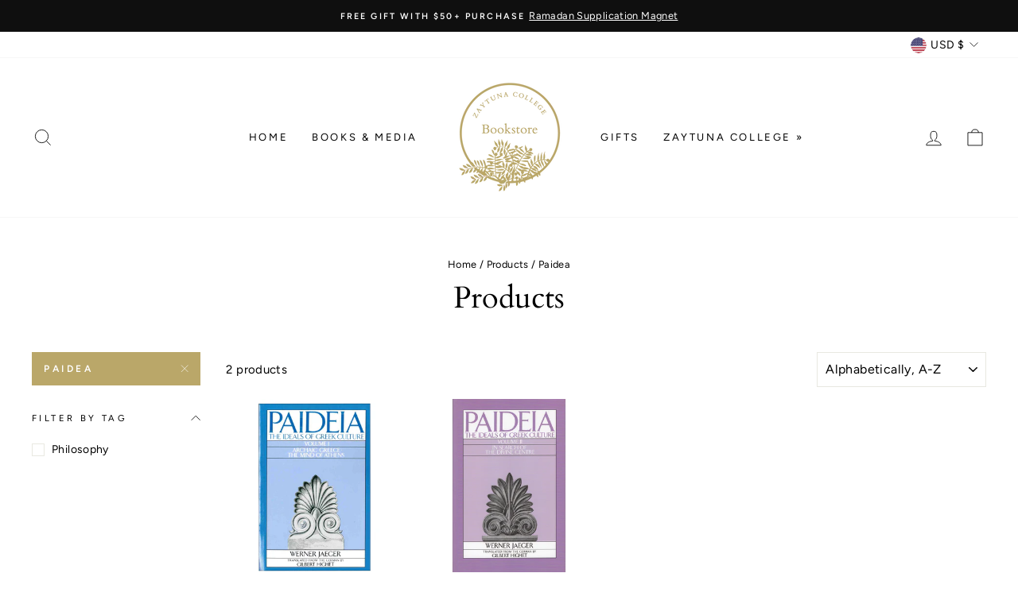

--- FILE ---
content_type: text/css
request_url: https://s2.cdn-spurit.com/shopify-apps/8upsell/store/9e85737a8f20b4383c422d7202e77131_v2.css?1768846674
body_size: 548
content:
#ufp-offer-id-7574.sp-ufp-special-offer-modal.desktop-several [data-editable="cost"] {
	color: #E53D3d;
	font-size: 18px;
	font-style: normal;
	font-weight: normal;
	text-decoration: none;
}
#ufp-offer-id-7574.sp-ufp-special-offer-modal.desktop-several [data-editable="desc"] {
	color: #363E4F;
	font-size: 14px;
	font-style: normal;
	text-align: center;
	font-weight: normal;
	text-decoration: none;
}
#ufp-offer-id-7574.sp-ufp-special-offer-modal.desktop-several [data-editable="free"] {
	color: #57B846;
	font-size: 18px;
	font-style: normal;
	font-weight: normal;
	text-decoration: none;
}
#ufp-offer-id-7574.sp-ufp-special-offer-modal.desktop-several [data-editable="item"] {
	border-color: #FFFFFF;
	border-width: 0;
	border-radius: 20px;
	background-color: #FFFFFF;
}
#ufp-offer-id-7574.sp-ufp-special-offer-modal.desktop-several [data-editable="header"] {
	padding-top: 20px;
	background-color: #F7F7F7;
	border-top-color: #EDF2F3;
	border-top-width: 0;
	border-bottom-color: #EDF2F3;
	border-bottom-width: 0;
	padding-bottom: 20px;
}
#ufp-offer-id-7574.sp-ufp-special-offer-modal.desktop-several [data-editable="general"] {
	border-color: #FFFFFF;
	border-width: 0;
	border-radius: 24px;
	background-color: #F7F7F7;
}
#ufp-offer-id-7574.sp-ufp-special-offer-modal.desktop-several[data-editable="overlay"] {
	background-color: rgba(54, 62, 79, 0.4);
}
#ufp-offer-id-7574.sp-ufp-special-offer-modal.desktop-several [data-editable="x-for-y"] {
	color: #8D9095;
	font-size: 14px;
	font-style: normal;
	font-weight: normal;
	text-decoration: none;
}
#ufp-offer-id-7574.sp-ufp-special-offer-modal.desktop-several [data-editable="atc-button"] {
	border-color: #FFFFFF;
	border-width: 0;
	border-radius: 50px;
	background-color: #1a1a1a;
	line-height: undefined;
}
#ufp-offer-id-7574.sp-ufp-special-offer-modal.desktop-several [data-editable="offer-message"] {
	color: #363E4F;
	font-size: 20px;
	font-style: normal;
	text-align: center;
	font-weight: normal;
	text-decoration: none;
}
#ufp-offer-id-7574.sp-ufp-special-offer-modal.desktop-several [data-editable="product-image"] {
	width: 100px;
	border-color: #E3E4E6;
	border-width: 0;
	border-radius: 16px;
	height: 100px;
}
#ufp-offer-id-7574.sp-ufp-special-offer-modal.desktop-several [data-editable="product-title"] {
	color: #363E4F;
	font-size: 18px;
	font-style: normal;
	font-weight: normal;
	text-decoration: none;
}
#ufp-offer-id-7574.sp-ufp-special-offer-modal.desktop-several [data-editable="variants-list"] {
	color: #363E4F;
	height: 34px;
	font-size: 14px;
	font-style: normal;
	font-weight: normal;
	border-color: #ddd;
	border-width: 1px;
	border-radius: 8px;
	text-decoration: none;
	background-color: #FFFFFF;
}
#ufp-offer-id-7574.sp-ufp-special-offer-modal.desktop-several [data-editable="atc-button-text"] {
	color: #FFFFFF;
	font-size: 14px;
	font-style: normal;
	font-weight: bold;
	text-decoration: none;
}
#ufp-offer-id-7574.sp-ufp-special-offer-modal.desktop-several [data-editable="compare-at-price"] {
	color: #8D9095;
	font-size: 14px;
	font-style: normal;
	font-weight: normal;
	text-decoration: line-through;
}
#ufp-offer-id-7574.sp-ufp-special-offer-modal.desktop-several [data-editable="close-popup-button"] {
	fill: #363E4F;
	width: 20px;
	height: 20px;
}
#ufp-offer-id-7574.sp-ufp-special-offer-modal.desktop-several [data-editable="atc-button-added-text"] {
	color: #FFFFFF;
	font-size: 14px;
	font-style: normal;
	font-weight: bold;
	text-decoration: none;
}
#ufp-offer-id-7574 .spurit-ufp-modal.desktop-one [data-editable="cost"] {
	color: #E53D3d;
	font-size: 18px;
	font-style: normal;
	font-weight: normal;
	text-decoration: none;
}
#ufp-offer-id-7574 .spurit-ufp-modal.desktop-one [data-editable="desc"] {
	color: #363E4F;
	font-size: 14px;
	font-style: normal;
	text-align: center;
	font-weight: normal;
	text-decoration: none;
}
#ufp-offer-id-7574 .spurit-ufp-modal.desktop-one [data-editable="free"] {
	color: #57B846;
	font-size: 18px;
	font-style: normal;
	font-weight: normal;
	text-decoration: none;
}
#ufp-offer-id-7574 .spurit-ufp-modal.desktop-one [data-editable="item"] {
	border-color: #FFFFFF;
	border-width: 0;
	border-radius: 20px;
	background-color: #FFFFFF;
}
#ufp-offer-id-7574 .spurit-ufp-modal.desktop-one [data-editable="header"] {
	padding-top: 20px;
	background-color: #F7F7F7;
	border-top-color: #EDF2F3;
	border-top-width: 0;
	border-bottom-color: #EDF2F3;
	border-bottom-width: 0;
	padding-bottom: 20px;
}
#ufp-offer-id-7574 .spurit-ufp-modal.desktop-one [data-editable="general"] {
	border-color: #FFFFFF;
	border-width: 0;
	border-radius: 24px;
	background-color: #F7F7F7;
}
#ufp-offer-id-7574 .spurit-ufp-modal.desktop-one[data-editable="overlay"] {
	background-color: rgba(54, 62, 79, 0.4);
}
#ufp-offer-id-7574 .spurit-ufp-modal.desktop-one [data-editable="x-for-y"] {
	color: #8D9095;
	font-size: 14px;
	font-style: normal;
	font-weight: normal;
	text-decoration: none;
}
#ufp-offer-id-7574 .spurit-ufp-modal.desktop-one [data-editable="atc-button"] {
	border-color: #FFFFFF;
	border-width: 0;
	border-radius: 50px;
	background-color: #1a1a1a;
	line-height: undefined;
}
#ufp-offer-id-7574 .spurit-ufp-modal.desktop-one [data-editable="offer-message"] {
	color: #363E4F;
	font-size: 20px;
	font-style: normal;
	text-align: center;
	font-weight: normal;
	text-decoration: none;
}
#ufp-offer-id-7574 .spurit-ufp-modal.desktop-one [data-editable="product-image"] {
	width: 100px;
	border-color: #E3E4E6;
	border-width: 0;
	border-radius: 16px;
	height: 100px;
}
#ufp-offer-id-7574 .spurit-ufp-modal.desktop-one [data-editable="product-title"] {
	color: #363E4F;
	font-size: 18px;
	font-style: normal;
	font-weight: normal;
	text-decoration: none;
}
#ufp-offer-id-7574 .spurit-ufp-modal.desktop-one [data-editable="variants-list"] {
	color: #363E4F;
	height: 34px;
	font-size: 14px;
	font-style: normal;
	font-weight: normal;
	border-color: #ddd;
	border-width: 1px;
	border-radius: 8px;
	text-decoration: none;
	background-color: #FFFFFF;
}
#ufp-offer-id-7574 .spurit-ufp-modal.desktop-one [data-editable="atc-button-text"] {
	color: #FFFFFF;
	font-size: 14px;
	font-style: normal;
	font-weight: bold;
	text-decoration: none;
}
#ufp-offer-id-7574 .spurit-ufp-modal.desktop-one [data-editable="compare-at-price"] {
	color: #8D9095;
	font-size: 14px;
	font-style: normal;
	font-weight: normal;
	text-decoration: line-through;
}
#ufp-offer-id-7574 .spurit-ufp-modal.desktop-one [data-editable="close-popup-button"] {
	fill: #363E4F;
	width: 20px;
	height: 20px;
}
#ufp-offer-id-7574 .spurit-ufp-modal.desktop-one [data-editable="atc-button-added-text"] {
	color: #FFFFFF;
	font-size: 14px;
	font-style: normal;
	font-weight: bold;
	text-decoration: none;
}
#ufp-offer-id-7574 .spurit-ufp-modal.mobile [data-editable="cost"] {
	color: #E53D3d;
	font-size: 18px;
	font-style: normal;
	font-weight: normal;
	text-decoration: none;
}
#ufp-offer-id-7574 .spurit-ufp-modal.mobile [data-editable="desc"] {
	color: #363E4F;
	font-size: 14px;
	font-style: normal;
	text-align: center;
	font-weight: normal;
	text-decoration: none;
}
#ufp-offer-id-7574 .spurit-ufp-modal.mobile [data-editable="free"] {
	color: #57B846;
	font-size: 18px;
	font-style: normal;
	font-weight: normal;
	text-decoration: none;
}
#ufp-offer-id-7574 .spurit-ufp-modal.mobile [data-editable="item"] {
	border-color: #FFFFFF;
	border-width: 0;
	border-radius: 20px;
	background-color: #FFFFFF;
}
#ufp-offer-id-7574 .spurit-ufp-modal.mobile [data-editable="header"] {
	padding-top: 20px;
	background-color: #F7F7F7;
	border-top-color: #EDF2F3;
	border-top-width: 0;
	border-bottom-color: #EDF2F3;
	border-bottom-width: 0;
	padding-bottom: 20px;
}
#ufp-offer-id-7574 .spurit-ufp-modal.mobile [data-editable="general"] {
	border-color: #FFFFFF;
	border-width: 0;
	border-radius: 24px;
	background-color: #F7F7F7;
}
#ufp-offer-id-7574 .spurit-ufp-modal.mobile[data-editable="overlay"] {
	background-color: rgba(54, 62, 79, 0.4);
}
#ufp-offer-id-7574 .spurit-ufp-modal.mobile [data-editable="x-for-y"] {
	color: #8D9095;
	font-size: 14px;
	font-style: normal;
	font-weight: normal;
	text-decoration: none;
}
#ufp-offer-id-7574 .spurit-ufp-modal.mobile [data-editable="atc-button"] {
	border-color: #FFFFFF;
	border-width: 0;
	border-radius: 50px;
	background-color: #1a1a1a;
	line-height: undefined;
	padding-bottom: undefined;
}
#ufp-offer-id-7574 .spurit-ufp-modal.mobile [data-editable="offer-message"] {
	color: #363E4F;
	font-size: 20px;
	font-style: normal;
	text-align: center;
	font-weight: normal;
	text-decoration: none;
}
#ufp-offer-id-7574 .spurit-ufp-modal.mobile [data-editable="product-image"] {
	width: 100px;
	border-color: #E3E4E6;
	border-width: 0;
	border-radius: 16px;
	height: 100px;
}
#ufp-offer-id-7574 .spurit-ufp-modal.mobile [data-editable="product-title"] {
	color: #363E4F;
	font-size: 18px;
	font-style: normal;
	font-weight: normal;
	text-decoration: none;
}
#ufp-offer-id-7574 .spurit-ufp-modal.mobile [data-editable="variants-list"] {
	color: #363E4F;
	height: 34px;
	font-size: 14px;
	font-style: normal;
	font-weight: normal;
	border-color: #ddd;
	border-width: 1px;
	border-radius: 8px;
	text-decoration: none;
	background-color: #FFFFFF;
}
#ufp-offer-id-7574 .spurit-ufp-modal.mobile [data-editable="atc-button-text"] {
	color: #FFFFFF;
	font-size: 14px;
	font-style: normal;
	font-weight: bold;
	text-decoration: none;
}
#ufp-offer-id-7574 .spurit-ufp-modal.mobile [data-editable="compare-at-price"] {
	color: #8D9095;
	font-size: 14px;
	font-style: normal;
	font-weight: normal;
	text-decoration: line-through;
}
#ufp-offer-id-7574 .spurit-ufp-modal.mobile [data-editable="close-popup-button"] {
	fill: #363E4F;
	width: 20px;
	height: 20px;
}
#ufp-offer-id-7574 .spurit-ufp-modal.mobile [data-editable="atc-button-added-text"] {
	color: #FFFFFF;
	font-size: 14px;
	font-style: normal;
	font-weight: bold;
	text-decoration: none;
} #ufp-offer-id-7585.sp-ufp-special-offer-modal.desktop-several [data-editable="header"] {
	border-top-color: #EDF2F3;
	border-top-width: 0;
	border-bottom-color: #EDF2F3;
	border-bottom-width: 0;
	background-color: #F7F7F7;
	padding-top: 20px;
	padding-bottom: 20px;
}
#ufp-offer-id-7585.sp-ufp-special-offer-modal.desktop-several [data-editable="close-popup-button"] {
	fill: #363E4F;
	width: 20px;
	height: 20px;
}
#ufp-offer-id-7585.sp-ufp-special-offer-modal.desktop-several [data-editable="item"] {
	background-color: #FFFFFF;
	border-color: #FFFFFF;
	border-width: 0;
	border-radius: 20px;
}
#ufp-offer-id-7585.sp-ufp-special-offer-modal.desktop-several [data-editable="general"] {
	border-color: #FFFFFF;
	border-width: 0;
	border-radius: 24px;
	background-color: #F7F7F7;
}
#ufp-offer-id-7585.sp-ufp-special-offer-modal.desktop-several[data-editable="overlay"] {
	background-color: rgba(54, 62, 79, 0.4);
}
#ufp-offer-id-7585.sp-ufp-special-offer-modal.desktop-several [data-editable="offer-message"] {
	color: #363E4F;
	font-size: 20px;
	font-style: normal;
	font-weight: normal;
	text-decoration: none;
	text-align: center;
}
#ufp-offer-id-7585.sp-ufp-special-offer-modal.desktop-several [data-editable="desc"] {
	color: #363E4F;
	font-size: 14px;
	font-style: normal;
	font-weight: normal;
	text-decoration: none;
	text-align: center;
}
#ufp-offer-id-7585.sp-ufp-special-offer-modal.desktop-several [data-editable="product-image"] {
	width: 100px;
	border-radius: 16px;
	border-width: 0;
	border-color: #E3E4E6;
	height: 100px;
}
#ufp-offer-id-7585.sp-ufp-special-offer-modal.desktop-several [data-editable="product-title"] {
	color: #363E4F;
	font-size: 18px;
	font-style: normal;
	font-weight: normal;
	text-decoration: none;
}
#ufp-offer-id-7585.sp-ufp-special-offer-modal.desktop-several [data-editable="cost"] {
	color: #E53D3d;
	font-size: 18px;
	font-style: normal;
	font-weight: normal;
	text-decoration: none;
}
#ufp-offer-id-7585.sp-ufp-special-offer-modal.desktop-several [data-editable="free"] {
	color: #57B846;
	font-size: 18px;
	font-style: normal;
	font-weight: normal;
	text-decoration: none;
}
#ufp-offer-id-7585.sp-ufp-special-offer-modal.desktop-several [data-editable="x-for-y"] {
	color: #8D9095;
	font-size: 14px;
	font-style: normal;
	font-weight: normal;
	text-decoration: none;
}
#ufp-offer-id-7585.sp-ufp-special-offer-modal.desktop-several [data-editable="variants-list"] {
	height: 34px;
	border-color: #ddd;
	border-width: 1px;
	border-radius: 8px;
	background-color: #FFFFFF;
	color: #363E4F;
	font-size: 14px;
	font-style: normal;
	font-weight: normal;
	text-decoration: none;
}
#ufp-offer-id-7585.sp-ufp-special-offer-modal.desktop-several [data-editable="compare-at-price"] {
	font-size: 14px;
	font-style: normal;
	font-weight: normal;
	text-decoration: line-through;
	color: #8D9095;
}
#ufp-offer-id-7585.sp-ufp-special-offer-modal.desktop-several [data-editable="atc-button"] {
	background-color: #1a1a1a;
	border-color: #FFFFFF;
	border-width: 0;
	border-radius: 50px;
	line-height: undefined;
	padding-bottom: undefined;
}
#ufp-offer-id-7585.sp-ufp-special-offer-modal.desktop-several [data-editable="atc-button-text"] {
	color: #FFFFFF;
	font-size: 14px;
	font-style: normal;
	font-weight: bold;
	text-decoration: none;
}
#ufp-offer-id-7585.sp-ufp-special-offer-modal.desktop-several [data-editable="atc-button-added-text"] {
	font-size: 14px;
	font-style: normal;
	font-weight: bold;
	text-decoration: none;
	color: #FFFFFF;
}
#ufp-offer-id-7585 .spurit-ufp-modal.desktop-one [data-editable="header"] {
	border-top-color: #EDF2F3;
	border-top-width: 0;
	border-bottom-color: #EDF2F3;
	border-bottom-width: 0;
	background-color: #F7F7F7;
	padding-top: 20px;
	padding-bottom: 20px;
}
#ufp-offer-id-7585 .spurit-ufp-modal.desktop-one [data-editable="close-popup-button"] {
	fill: #363E4F;
	width: 20px;
	height: 20px;
}
#ufp-offer-id-7585 .spurit-ufp-modal.desktop-one [data-editable="item"] {
	background-color: #FFFFFF;
	border-color: #FFFFFF;
	border-width: 0;
	border-radius: 20px;
}
#ufp-offer-id-7585 .spurit-ufp-modal.desktop-one [data-editable="general"] {
	border-color: #FFFFFF;
	border-width: 0;
	border-radius: 24px;
	background-color: #F7F7F7;
}
#ufp-offer-id-7585 .spurit-ufp-modal.desktop-one[data-editable="overlay"] {
	background-color: rgba(54, 62, 79, 0.4);
}
#ufp-offer-id-7585 .spurit-ufp-modal.desktop-one [data-editable="offer-message"] {
	color: #363E4F;
	font-size: 20px;
	font-style: normal;
	font-weight: normal;
	text-decoration: none;
	text-align: center;
}
#ufp-offer-id-7585 .spurit-ufp-modal.desktop-one [data-editable="desc"] {
	color: #363E4F;
	font-size: 14px;
	font-style: normal;
	font-weight: normal;
	text-decoration: none;
	text-align: center;
}
#ufp-offer-id-7585 .spurit-ufp-modal.desktop-one [data-editable="product-image"] {
	width: 100px;
	border-radius: 16px;
	border-width: 0;
	border-color: #E3E4E6;
	height: 100px;
}
#ufp-offer-id-7585 .spurit-ufp-modal.desktop-one [data-editable="product-title"] {
	color: #363E4F;
	font-size: 18px;
	font-style: normal;
	font-weight: normal;
	text-decoration: none;
}
#ufp-offer-id-7585 .spurit-ufp-modal.desktop-one [data-editable="cost"] {
	color: #E53D3d;
	font-size: 18px;
	font-style: normal;
	font-weight: normal;
	text-decoration: none;
}
#ufp-offer-id-7585 .spurit-ufp-modal.desktop-one [data-editable="free"] {
	color: #57B846;
	font-size: 18px;
	font-style: normal;
	font-weight: normal;
	text-decoration: none;
}
#ufp-offer-id-7585 .spurit-ufp-modal.desktop-one [data-editable="x-for-y"] {
	color: #8D9095;
	font-size: 14px;
	font-style: normal;
	font-weight: normal;
	text-decoration: none;
}
#ufp-offer-id-7585 .spurit-ufp-modal.desktop-one [data-editable="variants-list"] {
	height: 34px;
	border-color: #ddd;
	border-width: 1px;
	border-radius: 8px;
	background-color: #FFFFFF;
	color: #363E4F;
	font-size: 14px;
	font-style: normal;
	font-weight: normal;
	text-decoration: none;
}
#ufp-offer-id-7585 .spurit-ufp-modal.desktop-one [data-editable="compare-at-price"] {
	font-size: 14px;
	font-style: normal;
	font-weight: normal;
	text-decoration: line-through;
	color: #8D9095;
}
#ufp-offer-id-7585 .spurit-ufp-modal.desktop-one [data-editable="atc-button"] {
	background-color: #1a1a1a;
	border-color: #FFFFFF;
	border-width: 0;
	border-radius: 50px;
	line-height: undefined;
	padding-bottom: undefined;
}
#ufp-offer-id-7585 .spurit-ufp-modal.desktop-one [data-editable="atc-button-text"] {
	color: #FFFFFF;
	font-size: 14px;
	font-style: normal;
	font-weight: bold;
	text-decoration: none;
}
#ufp-offer-id-7585 .spurit-ufp-modal.desktop-one [data-editable="atc-button-added-text"] {
	font-size: 14px;
	font-style: normal;
	font-weight: bold;
	text-decoration: none;
	color: #FFFFFF;
}
#ufp-offer-id-7585 .spurit-ufp-modal.mobile [data-editable="header"] {
	border-top-color: #EDF2F3;
	border-top-width: 0;
	border-bottom-color: #EDF2F3;
	border-bottom-width: 0;
	background-color: #F7F7F7;
	padding-top: 20px;
	padding-bottom: 20px;
}
#ufp-offer-id-7585 .spurit-ufp-modal.mobile [data-editable="close-popup-button"] {
	fill: #363E4F;
	width: 20px;
	height: 20px;
}
#ufp-offer-id-7585 .spurit-ufp-modal.mobile [data-editable="item"] {
	background-color: #FFFFFF;
	border-color: #FFFFFF;
	border-width: 0;
	border-radius: 20px;
}
#ufp-offer-id-7585 .spurit-ufp-modal.mobile [data-editable="general"] {
	border-color: #FFFFFF;
	border-width: 0;
	border-radius: 24px;
	background-color: #F7F7F7;
}
#ufp-offer-id-7585 .spurit-ufp-modal.mobile[data-editable="overlay"] {
	background-color: rgba(54, 62, 79, 0.4);
}
#ufp-offer-id-7585 .spurit-ufp-modal.mobile [data-editable="offer-message"] {
	color: #363E4F;
	font-size: 20px;
	font-style: normal;
	font-weight: normal;
	text-decoration: none;
	text-align: center;
}
#ufp-offer-id-7585 .spurit-ufp-modal.mobile [data-editable="desc"] {
	color: #363E4F;
	font-size: 14px;
	font-style: normal;
	font-weight: normal;
	text-decoration: none;
	text-align: center;
}
#ufp-offer-id-7585 .spurit-ufp-modal.mobile [data-editable="product-image"] {
	width: 100px;
	border-radius: 16px;
	border-width: 0;
	border-color: #E3E4E6;
	height: 100px;
}
#ufp-offer-id-7585 .spurit-ufp-modal.mobile [data-editable="product-title"] {
	color: #363E4F;
	font-size: 18px;
	font-style: normal;
	font-weight: normal;
	text-decoration: none;
}
#ufp-offer-id-7585 .spurit-ufp-modal.mobile [data-editable="cost"] {
	color: #E53D3d;
	font-size: 18px;
	font-style: normal;
	font-weight: normal;
	text-decoration: none;
}
#ufp-offer-id-7585 .spurit-ufp-modal.mobile [data-editable="free"] {
	color: #57B846;
	font-size: 18px;
	font-style: normal;
	font-weight: normal;
	text-decoration: none;
}
#ufp-offer-id-7585 .spurit-ufp-modal.mobile [data-editable="x-for-y"] {
	color: #8D9095;
	font-size: 14px;
	font-style: normal;
	font-weight: normal;
	text-decoration: none;
}
#ufp-offer-id-7585 .spurit-ufp-modal.mobile [data-editable="variants-list"] {
	height: 34px;
	border-color: #ddd;
	border-width: 1px;
	border-radius: 8px;
	background-color: #FFFFFF;
	color: #363E4F;
	font-size: 14px;
	font-style: normal;
	font-weight: normal;
	text-decoration: none;
}
#ufp-offer-id-7585 .spurit-ufp-modal.mobile [data-editable="compare-at-price"] {
	font-size: 14px;
	font-style: normal;
	font-weight: normal;
	text-decoration: line-through;
	color: #8D9095;
}
#ufp-offer-id-7585 .spurit-ufp-modal.mobile [data-editable="atc-button"] {
	background-color: #1a1a1a;
	border-color: #FFFFFF;
	border-width: 0;
	border-radius: 50px;
	line-height: undefined;
	padding-bottom: undefined;
}
#ufp-offer-id-7585 .spurit-ufp-modal.mobile [data-editable="atc-button-text"] {
	color: #FFFFFF;
	font-size: 14px;
	font-style: normal;
	font-weight: bold;
	text-decoration: none;
}
#ufp-offer-id-7585 .spurit-ufp-modal.mobile [data-editable="atc-button-added-text"] {
	font-size: 14px;
	font-style: normal;
	font-weight: bold;
	text-decoration: none;
	color: #FFFFFF;
}

--- FILE ---
content_type: text/javascript
request_url: https://bookstore.zaytuna.edu/cdn/shop/t/15/assets/simple-preorder-data.js?v=85614207078065809881625100512
body_size: -369
content:
window.SimplePreorderSettings = {"shop":{"preorderLabel":"Pre-ordered Items","outofstockButtonText":"Out of stock","tooltipPosition":"top","tooltipTrigger":"hover","tooltipFontSize":15,"buttonBackgroundColor":"","buttonFontColor":"","initial_payment_label":null,"badgeSettings":null,"css":null,"notificationSettings":false},"products":[{"shopifyId":3922652364898,"enabled":true,"quantityLimit":100,"buttonText":"Preorder now","discount":null,"schedule":false,"startsOn":null,"endsOn":null,"showCountdown":null,"tooltip":null,"initial_payment_percent":null}],"variants":[]}; window.SimplePreorderData = {"products":[{"id":3922652364898,"variants":[{"id":29376268533858,"inventory_quantity":3,"inventory_management":"shopify","inventory_policy":""}],"title":"Unknwown Product Title","handle":"kiliim-2-x-3-ft-valley-rug"}]}; window.SimplePreorderLocales = [];

--- FILE ---
content_type: application/x-javascript
request_url: https://s2.cdn-spurit.com/shopify-apps/8upsell/store/9e85737a8f20b4383c422d7202e77131.js?1768846674
body_size: 2907
content:
if(typeof Spurit === 'undefined') var Spurit = {};
if(typeof Spurit.UpsellForProducts2 === 'undefined') Spurit.UpsellForProducts2 = {};
Spurit.UpsellForProducts2.settings = {"offers":[{"id":7574,"shop_id":4522,"version":2,"deleted_at":null,"is_enabled":false,"date_start":null,"date_stop":"2026-01-18 08:00:00","name":"Free with $50 - Renovatio Canvas Bag","title":"We have a gift for you!","description":"Please select and add to your cart.","limits":{"products_limit":1,"show_offer_once":true,"is_products_limited":false,"is_one_offer_per_order":true,"show_again_after_minutes":90},"upsell":{"behavior":"choice","products":[{"id":7069881991266,"handle":"renovatio-canvas-bag","discount":{"type":"fixed","value":0},"quantity":1}],"settings":{"discount":{"type":"fixed","value":0},"quantity_mode":"BY_CUSTOMER","discounts_mode":"FOR_PRODUCTS_SAME","quantity_fixed_same":{"value":1},"quantity_by_customer":{"limit":1,"is_limited":false}},"free_gift":true,"ai_enabled":false,"should_use_settings":false},"trigger":{"vendors":[],"apply_to":"COLLECTIONS","products":[],"condition":{"type":"CART_SUBTOTAL","total_max":0,"total_min":50,"quantity_max":0,"quantity_min":0},"collections":[293637652578]},"design":{"popup":{"one":{"cost":{"color":"#E53D3d","__options":{"color":{"label":"Font color"},"title":"Price","font-size":{"max":28,"min":12,"label":"Font size"},"font-style":{"label":"Font style"}},"font-size":"18px","font-style":"normal","font-weight":"normal","text-decoration":"none"},"desc":{"color":"#363E4F","__options":{"color":{"label":"Font color"},"title":"Offer description","font-size":{"max":26,"min":12,"label":"Font size"},"font-style":{"label":"Font style"},"text-align":{"label":"Text alignment"}},"font-size":"14px","font-style":"normal","text-align":"center","font-weight":"normal","text-decoration":"none"},"free":{"color":"#57B846","__options":{"text":"FREE","color":{"label":"Font color"},"title":"Free","font-size":{"max":28,"min":12,"label":"Font size"},"font-style":{"label":"Font style"}},"font-size":"18px","font-style":"normal","font-weight":"normal","text-decoration":"none"},"item":{"__options":{"title":"Item","border-width":{"max":15},"border-radius":{"max":35},"background-color":{"label":"Color"}},"border-color":"#FFFFFF","border-width":"0","border-radius":"20px","background-color":"#FFFFFF"},"header":{"__options":{"title":"Offer header","padding-top":{"max":50,"min":5,"label":"Size"},"background-color":{"label":"Background color"},"border-top-width":{"max":15,"min":0},"border-bottom-width":{"max":15,"min":0}},"padding-top":"20px","background-color":"#F7F7F7","border-top-color":"#EDF2F3","border-top-width":"0","border-bottom-color":"#EDF2F3","border-bottom-width":"0"},"general":{"__options":{"title":"General","border-width":{"max":15},"border-radius":{"max":50},"background-color":{"label":"Background color"}},"border-color":"#FFFFFF","border-width":"0","border-radius":"24px","background-color":"#F7F7F7"},"overlay":{"__options":{"title":"Overlay","background-color":{"label":"Color"}},"background-color":"rgba(54, 62, 79, 0.4)"},"x-for-y":{"color":"#8D9095","__options":{"text":"for","color":{"label":"Font color"},"title":"X for Y","font-size":{"max":28,"min":12,"label":"Font size"},"font-style":{"label":"Font style"}},"font-size":"14px","font-style":"normal","font-weight":"normal","text-decoration":"none"},"atc-button":{"__options":{"color":{"label":"Font color"},"title":"Add to cart button","border-width":{"max":15},"border-radius":{"max":35},"background-color":{"label":"Color"}},"border-color":"#FFFFFF","border-width":"0","border-radius":"50px","background-color":"#1a1a1a"},"offer-message":{"color":"#363E4F","__options":{"color":{"label":"Font color"},"title":"Offer message","font-size":{"max":42,"min":12,"label":"Font size"},"font-style":{"label":"Font style"},"text-align":{"label":"Text alignment"}},"font-size":"20px","font-style":"normal","text-align":"center","font-weight":"normal","text-decoration":"none"},"product-image":{"width":"10px","__options":{"title":"Product image","width":{"max":20,"min":10,"label":"Size"},"border-width":{"max":5},"border-radius":{"max":20}},"border-color":"#E3E4E6","border-width":"0","border-radius":"16px"},"product-title":{"color":"#363E4F","__options":{"color":{"label":"Font color"},"title":"Product title","font-size":{"max":28,"min":12,"label":"Font size"},"font-style":{"label":"Font style"}},"font-size":"18px","font-style":"normal","font-weight":"normal","text-decoration":"none"},"variants-list":{"color":"#363E4F","height":"34px","__options":{"color":{"label":"Font color"},"title":"Variant selector","height":{"max":40,"min":30,"label":"Size"},"font-size":{"max":26,"min":12,"label":"Font size"},"border-width":{"max":5,"min":1},"border-radius":{"max":20},"background-color":{"label":"Background color"}},"font-size":"14px","font-style":"normal","font-weight":"normal","border-color":"#ddd","border-width":"1px","border-radius":"8px","text-decoration":"none","background-color":"#FFFFFF"},"__post-process":{"header":[],"atc-button":[],"product-image":[],"atc-added-icon":[],"close-popup-button":[]},"atc-button-text":{"color":"#FFFFFF","__options":{"text":"ADD TO CART","color":{"label":"Font color"},"title":"Add to cart button text","font-size":{"max":26,"min":12,"label":"Font size"},"font-style":{"label":"Font style"}},"font-size":"14px","font-style":"normal","font-weight":"bold","text-decoration":"none"},"compare-at-price":{"color":"#8D9095","__options":{"color":{"label":"Font color"},"title":"Compare at price","font-size":{"max":28,"min":12,"label":"Font size"},"font-style":{"label":"Font style"}},"font-size":"14px","font-style":"normal","font-weight":"normal","text-decoration":"line-through"},"close-popup-button":{"fill":"#363E4F","width":"20px","__options":{"fill":{"label":"Color"},"title":"Offer cross","width":{"max":40,"min":10}}},"atc-button-added-text":{"color":"#FFFFFF","__options":{"text":"ADDED","color":{"label":"Font color"},"title":"Added button text","font-size":{"max":26,"min":12,"label":"Font size"},"font-style":{"label":"Font style"}},"font-size":"14px","font-style":"normal","font-weight":"bold","text-decoration":"none"}},"mobile":{"cost":{"color":"#E53D3d","__options":{"color":{"label":"Font color"},"title":"Price","font-size":{"max":28,"min":12,"label":"Font size"},"font-style":{"label":"Font style"}},"font-size":"18px","font-style":"normal","font-weight":"normal","text-decoration":"none"},"desc":{"color":"#363E4F","__options":{"color":{"label":"Font color"},"title":"Offer description","font-size":{"max":26,"min":12,"label":"Font size"},"font-style":{"label":"Font style"},"text-align":{"label":"Text alignment"}},"font-size":"14px","font-style":"normal","text-align":"center","font-weight":"normal","text-decoration":"none"},"free":{"color":"#57B846","__options":{"text":"FREE","color":{"label":"Font color"},"title":"Free","font-size":{"max":28,"min":12,"label":"Font size"},"font-style":{"label":"Font style"}},"font-size":"18px","font-style":"normal","font-weight":"normal","text-decoration":"none"},"item":{"__options":{"title":"Item","border-width":{"max":15},"border-radius":{"max":35},"background-color":{"label":"Color"}},"border-color":"#FFFFFF","border-width":"0","border-radius":"20px","background-color":"#FFFFFF"},"header":{"__options":{"title":"Offer header","padding-top":{"max":50,"min":5,"label":"Size"},"background-color":{"label":"Background color"},"border-top-width":{"max":15,"min":0},"border-bottom-width":{"max":15,"min":0}},"padding-top":"20px","background-color":"#F7F7F7","border-top-color":"#EDF2F3","border-top-width":"0","border-bottom-color":"#EDF2F3","border-bottom-width":"0"},"general":{"__options":{"title":"General","border-width":{"max":15},"border-radius":{"max":50},"background-color":{"label":"Background color"}},"border-color":"#FFFFFF","border-width":"0","border-radius":"24px","background-color":"#F7F7F7"},"overlay":{"__options":{"title":"Overlay","background-color":{"label":"Color"}},"background-color":"rgba(54, 62, 79, 0.4)"},"x-for-y":{"color":"#8D9095","__options":{"text":"for","color":{"label":"Font color"},"title":"X for Y","font-size":{"max":28,"min":12,"label":"Font size"},"font-style":{"label":"Font style"}},"font-size":"14px","font-style":"normal","font-weight":"normal","text-decoration":"none"},"atc-button":{"__options":{"color":{"label":"Font color"},"title":"Add to cart button","border-width":{"max":15},"border-radius":{"max":35},"background-color":{"label":"Color"}},"border-color":"#FFFFFF","border-width":"0","border-radius":"50px","background-color":"#1a1a1a"},"offer-message":{"color":"#363E4F","__options":{"color":{"label":"Font color"},"title":"Offer message","font-size":{"max":42,"min":12,"label":"Font size"},"font-style":{"label":"Font style"},"text-align":{"label":"Text alignment"}},"font-size":"20px","font-style":"normal","text-align":"center","font-weight":"normal","text-decoration":"none"},"product-image":{"width":"10px","__options":{"title":"Product image","width":{"max":20,"min":10,"label":"Size"},"border-width":{"max":5},"border-radius":{"max":20}},"border-color":"#E3E4E6","border-width":"0","border-radius":"16px"},"product-title":{"color":"#363E4F","__options":{"color":{"label":"Font color"},"title":"Product title","font-size":{"max":28,"min":12,"label":"Font size"},"font-style":{"label":"Font style"}},"font-size":"18px","font-style":"normal","font-weight":"normal","text-decoration":"none"},"variants-list":{"color":"#363E4F","height":"34px","__options":{"color":{"label":"Font color"},"title":"Variant selector","height":{"max":40,"min":30,"label":"Size"},"font-size":{"max":26,"min":12,"label":"Font size"},"border-width":{"max":5,"min":1},"border-radius":{"max":20},"background-color":{"label":"Background color"}},"font-size":"14px","font-style":"normal","font-weight":"normal","border-color":"#ddd","border-width":"1px","border-radius":"8px","text-decoration":"none","background-color":"#FFFFFF"},"__post-process":{"header":[],"atc-button":[],"product-image":[],"atc-added-icon":[],"atc-button-added":[],"close-popup-button":[]},"atc-button-text":{"color":"#FFFFFF","__options":{"text":"ADD TO CART","color":{"label":"Font color"},"title":"Add to cart button text","font-size":{"max":26,"min":12,"label":"Font size"},"font-style":{"label":"Font style"}},"font-size":"14px","font-style":"normal","font-weight":"bold","text-decoration":"none"},"compare-at-price":{"color":"#8D9095","__options":{"color":{"label":"Font color"},"title":"Compare at price","font-size":{"max":28,"min":12,"label":"Font size"},"font-style":{"label":"Font style"}},"font-size":"14px","font-style":"normal","font-weight":"normal","text-decoration":"line-through"},"close-popup-button":{"fill":"#363E4F","width":"20px","__options":{"fill":{"label":"Color"},"title":"Offer cross","width":{"max":40,"min":10}}},"atc-button-added-text":{"color":"#FFFFFF","__options":{"text":"ADDED","color":{"label":"Font color"},"title":"Added button text","font-size":{"max":26,"min":12,"label":"Font size"},"font-style":{"label":"Font style"}},"font-size":"14px","font-style":"normal","font-weight":"bold","text-decoration":"none"}},"several":{"cost":{"color":"#E53D3d","__options":{"color":{"label":"Font color"},"title":"Price","font-size":{"max":28,"min":12,"label":"Font size"},"font-style":{"label":"Font style"}},"font-size":"18px","font-style":"normal","font-weight":"normal","text-decoration":"none"},"desc":{"color":"#363E4F","__options":{"color":{"label":"Font color"},"title":"Offer description","font-size":{"max":26,"min":12,"label":"Font size"},"font-style":{"label":"Font style"},"text-align":{"label":"Text alignment"}},"font-size":"14px","font-style":"normal","text-align":"center","font-weight":"normal","text-decoration":"none"},"free":{"color":"#57B846","__options":{"text":"FREE","color":{"label":"Font color"},"title":"Free","font-size":{"max":28,"min":12,"label":"Font size"},"font-style":{"label":"Font style"}},"font-size":"18px","font-style":"normal","font-weight":"normal","text-decoration":"none"},"item":{"__options":{"title":"Item","border-width":{"max":15},"border-radius":{"max":35},"background-color":{"label":"Color"}},"border-color":"#FFFFFF","border-width":"0","border-radius":"20px","background-color":"#FFFFFF"},"header":{"__options":{"title":"Offer header","padding-top":{"max":50,"min":5,"label":"Size"},"background-color":{"label":"Background color"},"border-top-width":{"max":15,"min":0},"border-bottom-width":{"max":15,"min":0}},"padding-top":"20px","background-color":"#F7F7F7","border-top-color":"#EDF2F3","border-top-width":"0","border-bottom-color":"#EDF2F3","border-bottom-width":"0"},"general":{"__options":{"title":"General","border-width":{"max":15},"border-radius":{"max":50},"background-color":{"label":"Background color"}},"border-color":"#FFFFFF","border-width":"0","border-radius":"24px","background-color":"#F7F7F7"},"overlay":{"__options":{"title":"Overlay","background-color":{"label":"Color"}},"background-color":"rgba(54, 62, 79, 0.4)"},"x-for-y":{"color":"#8D9095","__options":{"text":"for","color":{"label":"Font color"},"title":"X for Y","font-size":{"max":28,"min":12,"label":"Font size"},"font-style":{"label":"Font style"}},"font-size":"14px","font-style":"normal","font-weight":"normal","text-decoration":"none"},"atc-button":{"__options":{"color":{"label":"Font color"},"title":"Add to cart button","border-width":{"max":15},"border-radius":{"max":35},"background-color":{"label":"Color"}},"border-color":"#FFFFFF","border-width":"0","border-radius":"50px","background-color":"#1a1a1a"},"offer-message":{"color":"#363E4F","__options":{"color":{"label":"Font color"},"title":"Offer message","font-size":{"max":42,"min":12,"label":"Font size"},"font-style":{"label":"Font style"},"text-align":{"label":"Text alignment"}},"font-size":"20px","font-style":"normal","text-align":"center","font-weight":"normal","text-decoration":"none"},"product-image":{"width":"10px","__options":{"title":"Product image","width":{"max":20,"min":10,"label":"Size"},"border-width":{"max":5},"border-radius":{"max":20}},"border-color":"#E3E4E6","border-width":"0","border-radius":"16px"},"product-title":{"color":"#363E4F","__options":{"color":{"label":"Font color"},"title":"Product title","font-size":{"max":28,"min":12,"label":"Font size"},"font-style":{"label":"Font style"}},"font-size":"18px","font-style":"normal","font-weight":"normal","text-decoration":"none"},"variants-list":{"color":"#363E4F","height":"34px","__options":{"color":{"label":"Font color"},"title":"Variant selector","height":{"max":40,"min":30,"label":"Size"},"font-size":{"max":26,"min":12,"label":"Font size"},"border-width":{"max":5,"min":1},"border-radius":{"max":20},"background-color":{"label":"Background color"}},"font-size":"14px","font-style":"normal","font-weight":"normal","border-color":"#ddd","border-width":"1px","border-radius":"8px","text-decoration":"none","background-color":"#FFFFFF"},"__post-process":{"header":[],"atc-button":[],"product-image":[],"atc-added-icon":[],"close-popup-button":[]},"atc-button-text":{"color":"#FFFFFF","__options":{"text":"ADD TO CART","color":{"label":"Font color"},"title":"Add to cart button text","font-size":{"max":26,"min":12,"label":"Font size"},"font-style":{"label":"Font style"}},"font-size":"14px","font-style":"normal","font-weight":"bold","text-decoration":"none"},"compare-at-price":{"color":"#8D9095","__options":{"color":{"label":"Font color"},"title":"Compare at price","font-size":{"max":28,"min":12,"label":"Font size"},"font-style":{"label":"Font style"}},"font-size":"14px","font-style":"normal","font-weight":"normal","text-decoration":"line-through"},"close-popup-button":{"fill":"#363E4F","width":"20px","__options":{"fill":{"label":"Color"},"title":"Offer cross","width":{"max":40,"min":10}}},"atc-button-added-text":{"color":"#FFFFFF","__options":{"text":"ADDED","color":{"label":"Font color"},"title":"Added button text","font-size":{"max":26,"min":12,"label":"Font size"},"font-style":{"label":"Font style"}},"font-size":"14px","font-style":"normal","font-weight":"bold","text-decoration":"none"}}}},"css":"#ufp-offer-id-7574.sp-ufp-special-offer-modal.desktop-several [data-editable=\"cost\"] {\n\tcolor: #E53D3d;\n\tfont-size: 18px;\n\tfont-style: normal;\n\tfont-weight: normal;\n\ttext-decoration: none;\n}\n#ufp-offer-id-7574.sp-ufp-special-offer-modal.desktop-several [data-editable=\"desc\"] {\n\tcolor: #363E4F;\n\tfont-size: 14px;\n\tfont-style: normal;\n\ttext-align: center;\n\tfont-weight: normal;\n\ttext-decoration: none;\n}\n#ufp-offer-id-7574.sp-ufp-special-offer-modal.desktop-several [data-editable=\"free\"] {\n\tcolor: #57B846;\n\tfont-size: 18px;\n\tfont-style: normal;\n\tfont-weight: normal;\n\ttext-decoration: none;\n}\n#ufp-offer-id-7574.sp-ufp-special-offer-modal.desktop-several [data-editable=\"item\"] {\n\tborder-color: #FFFFFF;\n\tborder-width: 0;\n\tborder-radius: 20px;\n\tbackground-color: #FFFFFF;\n}\n#ufp-offer-id-7574.sp-ufp-special-offer-modal.desktop-several [data-editable=\"header\"] {\n\tpadding-top: 20px;\n\tbackground-color: #F7F7F7;\n\tborder-top-color: #EDF2F3;\n\tborder-top-width: 0;\n\tborder-bottom-color: #EDF2F3;\n\tborder-bottom-width: 0;\n\tpadding-bottom: 20px;\n}\n#ufp-offer-id-7574.sp-ufp-special-offer-modal.desktop-several [data-editable=\"general\"] {\n\tborder-color: #FFFFFF;\n\tborder-width: 0;\n\tborder-radius: 24px;\n\tbackground-color: #F7F7F7;\n}\n#ufp-offer-id-7574.sp-ufp-special-offer-modal.desktop-several[data-editable=\"overlay\"] {\n\tbackground-color: rgba(54, 62, 79, 0.4);\n}\n#ufp-offer-id-7574.sp-ufp-special-offer-modal.desktop-several [data-editable=\"x-for-y\"] {\n\tcolor: #8D9095;\n\tfont-size: 14px;\n\tfont-style: normal;\n\tfont-weight: normal;\n\ttext-decoration: none;\n}\n#ufp-offer-id-7574.sp-ufp-special-offer-modal.desktop-several [data-editable=\"atc-button\"] {\n\tborder-color: #FFFFFF;\n\tborder-width: 0;\n\tborder-radius: 50px;\n\tbackground-color: #1a1a1a;\n\tline-height: undefined;\n}\n#ufp-offer-id-7574.sp-ufp-special-offer-modal.desktop-several [data-editable=\"offer-message\"] {\n\tcolor: #363E4F;\n\tfont-size: 20px;\n\tfont-style: normal;\n\ttext-align: center;\n\tfont-weight: normal;\n\ttext-decoration: none;\n}\n#ufp-offer-id-7574.sp-ufp-special-offer-modal.desktop-several [data-editable=\"product-image\"] {\n\twidth: 100px;\n\tborder-color: #E3E4E6;\n\tborder-width: 0;\n\tborder-radius: 16px;\n\theight: 100px;\n}\n#ufp-offer-id-7574.sp-ufp-special-offer-modal.desktop-several [data-editable=\"product-title\"] {\n\tcolor: #363E4F;\n\tfont-size: 18px;\n\tfont-style: normal;\n\tfont-weight: normal;\n\ttext-decoration: none;\n}\n#ufp-offer-id-7574.sp-ufp-special-offer-modal.desktop-several [data-editable=\"variants-list\"] {\n\tcolor: #363E4F;\n\theight: 34px;\n\tfont-size: 14px;\n\tfont-style: normal;\n\tfont-weight: normal;\n\tborder-color: #ddd;\n\tborder-width: 1px;\n\tborder-radius: 8px;\n\ttext-decoration: none;\n\tbackground-color: #FFFFFF;\n}\n#ufp-offer-id-7574.sp-ufp-special-offer-modal.desktop-several [data-editable=\"atc-button-text\"] {\n\tcolor: #FFFFFF;\n\tfont-size: 14px;\n\tfont-style: normal;\n\tfont-weight: bold;\n\ttext-decoration: none;\n}\n#ufp-offer-id-7574.sp-ufp-special-offer-modal.desktop-several [data-editable=\"compare-at-price\"] {\n\tcolor: #8D9095;\n\tfont-size: 14px;\n\tfont-style: normal;\n\tfont-weight: normal;\n\ttext-decoration: line-through;\n}\n#ufp-offer-id-7574.sp-ufp-special-offer-modal.desktop-several [data-editable=\"close-popup-button\"] {\n\tfill: #363E4F;\n\twidth: 20px;\n\theight: 20px;\n}\n#ufp-offer-id-7574.sp-ufp-special-offer-modal.desktop-several [data-editable=\"atc-button-added-text\"] {\n\tcolor: #FFFFFF;\n\tfont-size: 14px;\n\tfont-style: normal;\n\tfont-weight: bold;\n\ttext-decoration: none;\n}\n#ufp-offer-id-7574 .spurit-ufp-modal.desktop-one [data-editable=\"cost\"] {\n\tcolor: #E53D3d;\n\tfont-size: 18px;\n\tfont-style: normal;\n\tfont-weight: normal;\n\ttext-decoration: none;\n}\n#ufp-offer-id-7574 .spurit-ufp-modal.desktop-one [data-editable=\"desc\"] {\n\tcolor: #363E4F;\n\tfont-size: 14px;\n\tfont-style: normal;\n\ttext-align: center;\n\tfont-weight: normal;\n\ttext-decoration: none;\n}\n#ufp-offer-id-7574 .spurit-ufp-modal.desktop-one [data-editable=\"free\"] {\n\tcolor: #57B846;\n\tfont-size: 18px;\n\tfont-style: normal;\n\tfont-weight: normal;\n\ttext-decoration: none;\n}\n#ufp-offer-id-7574 .spurit-ufp-modal.desktop-one [data-editable=\"item\"] {\n\tborder-color: #FFFFFF;\n\tborder-width: 0;\n\tborder-radius: 20px;\n\tbackground-color: #FFFFFF;\n}\n#ufp-offer-id-7574 .spurit-ufp-modal.desktop-one [data-editable=\"header\"] {\n\tpadding-top: 20px;\n\tbackground-color: #F7F7F7;\n\tborder-top-color: #EDF2F3;\n\tborder-top-width: 0;\n\tborder-bottom-color: #EDF2F3;\n\tborder-bottom-width: 0;\n\tpadding-bottom: 20px;\n}\n#ufp-offer-id-7574 .spurit-ufp-modal.desktop-one [data-editable=\"general\"] {\n\tborder-color: #FFFFFF;\n\tborder-width: 0;\n\tborder-radius: 24px;\n\tbackground-color: #F7F7F7;\n}\n#ufp-offer-id-7574 .spurit-ufp-modal.desktop-one[data-editable=\"overlay\"] {\n\tbackground-color: rgba(54, 62, 79, 0.4);\n}\n#ufp-offer-id-7574 .spurit-ufp-modal.desktop-one [data-editable=\"x-for-y\"] {\n\tcolor: #8D9095;\n\tfont-size: 14px;\n\tfont-style: normal;\n\tfont-weight: normal;\n\ttext-decoration: none;\n}\n#ufp-offer-id-7574 .spurit-ufp-modal.desktop-one [data-editable=\"atc-button\"] {\n\tborder-color: #FFFFFF;\n\tborder-width: 0;\n\tborder-radius: 50px;\n\tbackground-color: #1a1a1a;\n\tline-height: undefined;\n}\n#ufp-offer-id-7574 .spurit-ufp-modal.desktop-one [data-editable=\"offer-message\"] {\n\tcolor: #363E4F;\n\tfont-size: 20px;\n\tfont-style: normal;\n\ttext-align: center;\n\tfont-weight: normal;\n\ttext-decoration: none;\n}\n#ufp-offer-id-7574 .spurit-ufp-modal.desktop-one [data-editable=\"product-image\"] {\n\twidth: 100px;\n\tborder-color: #E3E4E6;\n\tborder-width: 0;\n\tborder-radius: 16px;\n\theight: 100px;\n}\n#ufp-offer-id-7574 .spurit-ufp-modal.desktop-one [data-editable=\"product-title\"] {\n\tcolor: #363E4F;\n\tfont-size: 18px;\n\tfont-style: normal;\n\tfont-weight: normal;\n\ttext-decoration: none;\n}\n#ufp-offer-id-7574 .spurit-ufp-modal.desktop-one [data-editable=\"variants-list\"] {\n\tcolor: #363E4F;\n\theight: 34px;\n\tfont-size: 14px;\n\tfont-style: normal;\n\tfont-weight: normal;\n\tborder-color: #ddd;\n\tborder-width: 1px;\n\tborder-radius: 8px;\n\ttext-decoration: none;\n\tbackground-color: #FFFFFF;\n}\n#ufp-offer-id-7574 .spurit-ufp-modal.desktop-one [data-editable=\"atc-button-text\"] {\n\tcolor: #FFFFFF;\n\tfont-size: 14px;\n\tfont-style: normal;\n\tfont-weight: bold;\n\ttext-decoration: none;\n}\n#ufp-offer-id-7574 .spurit-ufp-modal.desktop-one [data-editable=\"compare-at-price\"] {\n\tcolor: #8D9095;\n\tfont-size: 14px;\n\tfont-style: normal;\n\tfont-weight: normal;\n\ttext-decoration: line-through;\n}\n#ufp-offer-id-7574 .spurit-ufp-modal.desktop-one [data-editable=\"close-popup-button\"] {\n\tfill: #363E4F;\n\twidth: 20px;\n\theight: 20px;\n}\n#ufp-offer-id-7574 .spurit-ufp-modal.desktop-one [data-editable=\"atc-button-added-text\"] {\n\tcolor: #FFFFFF;\n\tfont-size: 14px;\n\tfont-style: normal;\n\tfont-weight: bold;\n\ttext-decoration: none;\n}\n#ufp-offer-id-7574 .spurit-ufp-modal.mobile [data-editable=\"cost\"] {\n\tcolor: #E53D3d;\n\tfont-size: 18px;\n\tfont-style: normal;\n\tfont-weight: normal;\n\ttext-decoration: none;\n}\n#ufp-offer-id-7574 .spurit-ufp-modal.mobile [data-editable=\"desc\"] {\n\tcolor: #363E4F;\n\tfont-size: 14px;\n\tfont-style: normal;\n\ttext-align: center;\n\tfont-weight: normal;\n\ttext-decoration: none;\n}\n#ufp-offer-id-7574 .spurit-ufp-modal.mobile [data-editable=\"free\"] {\n\tcolor: #57B846;\n\tfont-size: 18px;\n\tfont-style: normal;\n\tfont-weight: normal;\n\ttext-decoration: none;\n}\n#ufp-offer-id-7574 .spurit-ufp-modal.mobile [data-editable=\"item\"] {\n\tborder-color: #FFFFFF;\n\tborder-width: 0;\n\tborder-radius: 20px;\n\tbackground-color: #FFFFFF;\n}\n#ufp-offer-id-7574 .spurit-ufp-modal.mobile [data-editable=\"header\"] {\n\tpadding-top: 20px;\n\tbackground-color: #F7F7F7;\n\tborder-top-color: #EDF2F3;\n\tborder-top-width: 0;\n\tborder-bottom-color: #EDF2F3;\n\tborder-bottom-width: 0;\n\tpadding-bottom: 20px;\n}\n#ufp-offer-id-7574 .spurit-ufp-modal.mobile [data-editable=\"general\"] {\n\tborder-color: #FFFFFF;\n\tborder-width: 0;\n\tborder-radius: 24px;\n\tbackground-color: #F7F7F7;\n}\n#ufp-offer-id-7574 .spurit-ufp-modal.mobile[data-editable=\"overlay\"] {\n\tbackground-color: rgba(54, 62, 79, 0.4);\n}\n#ufp-offer-id-7574 .spurit-ufp-modal.mobile [data-editable=\"x-for-y\"] {\n\tcolor: #8D9095;\n\tfont-size: 14px;\n\tfont-style: normal;\n\tfont-weight: normal;\n\ttext-decoration: none;\n}\n#ufp-offer-id-7574 .spurit-ufp-modal.mobile [data-editable=\"atc-button\"] {\n\tborder-color: #FFFFFF;\n\tborder-width: 0;\n\tborder-radius: 50px;\n\tbackground-color: #1a1a1a;\n\tline-height: undefined;\n\tpadding-bottom: undefined;\n}\n#ufp-offer-id-7574 .spurit-ufp-modal.mobile [data-editable=\"offer-message\"] {\n\tcolor: #363E4F;\n\tfont-size: 20px;\n\tfont-style: normal;\n\ttext-align: center;\n\tfont-weight: normal;\n\ttext-decoration: none;\n}\n#ufp-offer-id-7574 .spurit-ufp-modal.mobile [data-editable=\"product-image\"] {\n\twidth: 100px;\n\tborder-color: #E3E4E6;\n\tborder-width: 0;\n\tborder-radius: 16px;\n\theight: 100px;\n}\n#ufp-offer-id-7574 .spurit-ufp-modal.mobile [data-editable=\"product-title\"] {\n\tcolor: #363E4F;\n\tfont-size: 18px;\n\tfont-style: normal;\n\tfont-weight: normal;\n\ttext-decoration: none;\n}\n#ufp-offer-id-7574 .spurit-ufp-modal.mobile [data-editable=\"variants-list\"] {\n\tcolor: #363E4F;\n\theight: 34px;\n\tfont-size: 14px;\n\tfont-style: normal;\n\tfont-weight: normal;\n\tborder-color: #ddd;\n\tborder-width: 1px;\n\tborder-radius: 8px;\n\ttext-decoration: none;\n\tbackground-color: #FFFFFF;\n}\n#ufp-offer-id-7574 .spurit-ufp-modal.mobile [data-editable=\"atc-button-text\"] {\n\tcolor: #FFFFFF;\n\tfont-size: 14px;\n\tfont-style: normal;\n\tfont-weight: bold;\n\ttext-decoration: none;\n}\n#ufp-offer-id-7574 .spurit-ufp-modal.mobile [data-editable=\"compare-at-price\"] {\n\tcolor: #8D9095;\n\tfont-size: 14px;\n\tfont-style: normal;\n\tfont-weight: normal;\n\ttext-decoration: line-through;\n}\n#ufp-offer-id-7574 .spurit-ufp-modal.mobile [data-editable=\"close-popup-button\"] {\n\tfill: #363E4F;\n\twidth: 20px;\n\theight: 20px;\n}\n#ufp-offer-id-7574 .spurit-ufp-modal.mobile [data-editable=\"atc-button-added-text\"] {\n\tcolor: #FFFFFF;\n\tfont-size: 14px;\n\tfont-style: normal;\n\tfont-weight: bold;\n\ttext-decoration: none;\n}","created_at":"2026-01-08T19:59:19.000000Z","updated_at":"2026-01-19T18:17:52.000000Z"},{"id":7585,"shop_id":4522,"version":2,"deleted_at":null,"is_enabled":true,"date_start":"2026-01-17 08:00:00","date_stop":null,"name":"Free with $50 - Ramadan Supplication Magnet","title":"We have a gift for you!","description":"Please select and add to your cart.","limits":{"products_limit":1,"show_offer_once":true,"is_products_limited":false,"is_one_offer_per_order":true,"show_again_after_minutes":90},"upsell":{"behavior":"choice","products":[{"id":6853813698658,"handle":"ramadan-supplication-for-fasting-magnet","discount":{"type":"fixed","value":0},"quantity":1}],"settings":{"discount":{"type":"fixed","value":0},"quantity_mode":"BY_CUSTOMER","discounts_mode":"FOR_PRODUCTS_SAME","quantity_fixed_same":{"value":1},"quantity_by_customer":{"limit":1,"is_limited":false}},"free_gift":true,"ai_enabled":false,"should_use_settings":false},"trigger":{"vendors":[],"apply_to":"STORE","products":[],"condition":{"type":"CART_SUBTOTAL","total_max":0,"total_min":50,"quantity_max":0,"quantity_min":0},"collections":[]},"design":{"popup":{"one":{"cost":{"color":"#E53D3d","__options":{"color":{"label":"Font color"},"title":"Price","font-size":{"max":28,"min":12,"label":"Font size"},"font-style":{"label":"Font style"}},"font-size":"18px","font-style":"normal","font-weight":"normal","text-decoration":"none"},"desc":{"color":"#363E4F","__options":{"color":{"label":"Font color"},"title":"Offer description","font-size":{"max":26,"min":12,"label":"Font size"},"font-style":{"label":"Font style"},"text-align":{"label":"Text alignment"}},"font-size":"14px","font-style":"normal","text-align":"center","font-weight":"normal","text-decoration":"none"},"free":{"color":"#57B846","__options":{"text":"FREE","color":{"label":"Font color"},"title":"Free","font-size":{"max":28,"min":12,"label":"Font size"},"font-style":{"label":"Font style"}},"font-size":"18px","font-style":"normal","font-weight":"normal","text-decoration":"none"},"item":{"__options":{"title":"Item","border-width":{"max":15},"border-radius":{"max":35},"background-color":{"label":"Color"}},"border-color":"#FFFFFF","border-width":"0","border-radius":"20px","background-color":"#FFFFFF"},"header":{"__options":{"title":"Offer header","padding-top":{"max":50,"min":5,"label":"Size"},"background-color":{"label":"Background color"},"border-top-width":{"max":15,"min":0},"border-bottom-width":{"max":15,"min":0}},"padding-top":"20px","background-color":"#F7F7F7","border-top-color":"#EDF2F3","border-top-width":"0","border-bottom-color":"#EDF2F3","border-bottom-width":"0"},"general":{"__options":{"title":"General","border-width":{"max":15},"border-radius":{"max":50},"background-color":{"label":"Background color"}},"border-color":"#FFFFFF","border-width":"0","border-radius":"24px","background-color":"#F7F7F7"},"overlay":{"__options":{"title":"Overlay","background-color":{"label":"Color"}},"background-color":"rgba(54, 62, 79, 0.4)"},"x-for-y":{"color":"#8D9095","__options":{"text":"for","color":{"label":"Font color"},"title":"X for Y","font-size":{"max":28,"min":12,"label":"Font size"},"font-style":{"label":"Font style"}},"font-size":"14px","font-style":"normal","font-weight":"normal","text-decoration":"none"},"atc-button":{"__options":{"color":{"label":"Font color"},"title":"Add to cart button","border-width":{"max":15},"border-radius":{"max":35},"background-color":{"label":"Color"}},"border-color":"#FFFFFF","border-width":"0","border-radius":"50px","background-color":"#1a1a1a"},"offer-message":{"color":"#363E4F","__options":{"color":{"label":"Font color"},"title":"Offer message","font-size":{"max":42,"min":12,"label":"Font size"},"font-style":{"label":"Font style"},"text-align":{"label":"Text alignment"}},"font-size":"20px","font-style":"normal","text-align":"center","font-weight":"normal","text-decoration":"none"},"product-image":{"width":"10px","__options":{"title":"Product image","width":{"max":20,"min":10,"label":"Size"},"border-width":{"max":5},"border-radius":{"max":20}},"border-color":"#E3E4E6","border-width":"0","border-radius":"16px"},"product-title":{"color":"#363E4F","__options":{"color":{"label":"Font color"},"title":"Product title","font-size":{"max":28,"min":12,"label":"Font size"},"font-style":{"label":"Font style"}},"font-size":"18px","font-style":"normal","font-weight":"normal","text-decoration":"none"},"variants-list":{"color":"#363E4F","height":"34px","__options":{"color":{"label":"Font color"},"title":"Variant selector","height":{"max":40,"min":30,"label":"Size"},"font-size":{"max":26,"min":12,"label":"Font size"},"border-width":{"max":5,"min":1},"border-radius":{"max":20},"background-color":{"label":"Background color"}},"font-size":"14px","font-style":"normal","font-weight":"normal","border-color":"#ddd","border-width":"1px","border-radius":"8px","text-decoration":"none","background-color":"#FFFFFF"},"__post-process":{"header":[],"atc-button":[],"product-image":[],"atc-added-icon":[],"atc-button-added":[],"close-popup-button":[]},"atc-button-text":{"color":"#FFFFFF","__options":{"text":"ADD TO CART","color":{"label":"Font color"},"title":"Add to cart button text","font-size":{"max":26,"min":12,"label":"Font size"},"font-style":{"label":"Font style"}},"font-size":"14px","font-style":"normal","font-weight":"bold","text-decoration":"none"},"compare-at-price":{"color":"#8D9095","__options":{"color":{"label":"Font color"},"title":"Compare at price","font-size":{"max":28,"min":12,"label":"Font size"},"font-style":{"label":"Font style"}},"font-size":"14px","font-style":"normal","font-weight":"normal","text-decoration":"line-through"},"close-popup-button":{"fill":"#363E4F","width":"20px","__options":{"fill":{"label":"Color"},"title":"Offer cross","width":{"max":40,"min":10}}},"atc-button-added-text":{"color":"#FFFFFF","__options":{"text":"ADDED","color":{"label":"Font color"},"title":"Added button text","font-size":{"max":26,"min":12,"label":"Font size"},"font-style":{"label":"Font style"}},"font-size":"14px","font-style":"normal","font-weight":"bold","text-decoration":"none"}},"mobile":{"cost":{"color":"#E53D3d","__options":{"color":{"label":"Font color"},"title":"Price","font-size":{"max":28,"min":12,"label":"Font size"},"font-style":{"label":"Font style"}},"font-size":"18px","font-style":"normal","font-weight":"normal","text-decoration":"none"},"desc":{"color":"#363E4F","__options":{"color":{"label":"Font color"},"title":"Offer description","font-size":{"max":26,"min":12,"label":"Font size"},"font-style":{"label":"Font style"},"text-align":{"label":"Text alignment"}},"font-size":"14px","font-style":"normal","text-align":"center","font-weight":"normal","text-decoration":"none"},"free":{"color":"#57B846","__options":{"text":"FREE","color":{"label":"Font color"},"title":"Free","font-size":{"max":28,"min":12,"label":"Font size"},"font-style":{"label":"Font style"}},"font-size":"18px","font-style":"normal","font-weight":"normal","text-decoration":"none"},"item":{"__options":{"title":"Item","border-width":{"max":15},"border-radius":{"max":35},"background-color":{"label":"Color"}},"border-color":"#FFFFFF","border-width":"0","border-radius":"20px","background-color":"#FFFFFF"},"header":{"__options":{"title":"Offer header","padding-top":{"max":50,"min":5,"label":"Size"},"background-color":{"label":"Background color"},"border-top-width":{"max":15,"min":0},"border-bottom-width":{"max":15,"min":0}},"padding-top":"20px","background-color":"#F7F7F7","border-top-color":"#EDF2F3","border-top-width":"0","border-bottom-color":"#EDF2F3","border-bottom-width":"0"},"general":{"__options":{"title":"General","border-width":{"max":15},"border-radius":{"max":50},"background-color":{"label":"Background color"}},"border-color":"#FFFFFF","border-width":"0","border-radius":"24px","background-color":"#F7F7F7"},"overlay":{"__options":{"title":"Overlay","background-color":{"label":"Color"}},"background-color":"rgba(54, 62, 79, 0.4)"},"x-for-y":{"color":"#8D9095","__options":{"text":"for","color":{"label":"Font color"},"title":"X for Y","font-size":{"max":28,"min":12,"label":"Font size"},"font-style":{"label":"Font style"}},"font-size":"14px","font-style":"normal","font-weight":"normal","text-decoration":"none"},"atc-button":{"__options":{"color":{"label":"Font color"},"title":"Add to cart button","border-width":{"max":15},"border-radius":{"max":35},"background-color":{"label":"Color"}},"border-color":"#FFFFFF","border-width":"0","border-radius":"50px","background-color":"#1a1a1a"},"offer-message":{"color":"#363E4F","__options":{"color":{"label":"Font color"},"title":"Offer message","font-size":{"max":42,"min":12,"label":"Font size"},"font-style":{"label":"Font style"},"text-align":{"label":"Text alignment"}},"font-size":"20px","font-style":"normal","text-align":"center","font-weight":"normal","text-decoration":"none"},"product-image":{"width":"10px","__options":{"title":"Product image","width":{"max":20,"min":10,"label":"Size"},"border-width":{"max":5},"border-radius":{"max":20}},"border-color":"#E3E4E6","border-width":"0","border-radius":"16px"},"product-title":{"color":"#363E4F","__options":{"color":{"label":"Font color"},"title":"Product title","font-size":{"max":28,"min":12,"label":"Font size"},"font-style":{"label":"Font style"}},"font-size":"18px","font-style":"normal","font-weight":"normal","text-decoration":"none"},"variants-list":{"color":"#363E4F","height":"34px","__options":{"color":{"label":"Font color"},"title":"Variant selector","height":{"max":40,"min":30,"label":"Size"},"font-size":{"max":26,"min":12,"label":"Font size"},"border-width":{"max":5,"min":1},"border-radius":{"max":20},"background-color":{"label":"Background color"}},"font-size":"14px","font-style":"normal","font-weight":"normal","border-color":"#ddd","border-width":"1px","border-radius":"8px","text-decoration":"none","background-color":"#FFFFFF"},"__post-process":{"header":[],"atc-button":[],"product-image":[],"atc-added-icon":[],"atc-button-added":[],"close-popup-button":[]},"atc-button-text":{"color":"#FFFFFF","__options":{"text":"ADD TO CART","color":{"label":"Font color"},"title":"Add to cart button text","font-size":{"max":26,"min":12,"label":"Font size"},"font-style":{"label":"Font style"}},"font-size":"14px","font-style":"normal","font-weight":"bold","text-decoration":"none"},"compare-at-price":{"color":"#8D9095","__options":{"color":{"label":"Font color"},"title":"Compare at price","font-size":{"max":28,"min":12,"label":"Font size"},"font-style":{"label":"Font style"}},"font-size":"14px","font-style":"normal","font-weight":"normal","text-decoration":"line-through"},"close-popup-button":{"fill":"#363E4F","width":"20px","__options":{"fill":{"label":"Color"},"title":"Offer cross","width":{"max":40,"min":10}}},"atc-button-added-text":{"color":"#FFFFFF","__options":{"text":"ADDED","color":{"label":"Font color"},"title":"Added button text","font-size":{"max":26,"min":12,"label":"Font size"},"font-style":{"label":"Font style"}},"font-size":"14px","font-style":"normal","font-weight":"bold","text-decoration":"none"}},"several":{"cost":{"color":"#E53D3d","__options":{"color":{"label":"Font color"},"title":"Price","font-size":{"max":28,"min":12,"label":"Font size"},"font-style":{"label":"Font style"}},"font-size":"18px","font-style":"normal","font-weight":"normal","text-decoration":"none"},"desc":{"color":"#363E4F","__options":{"color":{"label":"Font color"},"title":"Offer description","font-size":{"max":26,"min":12,"label":"Font size"},"font-style":{"label":"Font style"},"text-align":{"label":"Text alignment"}},"font-size":"14px","font-style":"normal","text-align":"center","font-weight":"normal","text-decoration":"none"},"free":{"color":"#57B846","__options":{"text":"FREE","color":{"label":"Font color"},"title":"Free","font-size":{"max":28,"min":12,"label":"Font size"},"font-style":{"label":"Font style"}},"font-size":"18px","font-style":"normal","font-weight":"normal","text-decoration":"none"},"item":{"__options":{"title":"Item","border-width":{"max":15},"border-radius":{"max":35},"background-color":{"label":"Color"}},"border-color":"#FFFFFF","border-width":"0","border-radius":"20px","background-color":"#FFFFFF"},"header":{"__options":{"title":"Offer header","padding-top":{"max":50,"min":5,"label":"Size"},"background-color":{"label":"Background color"},"border-top-width":{"max":15,"min":0},"border-bottom-width":{"max":15,"min":0}},"padding-top":"20px","background-color":"#F7F7F7","border-top-color":"#EDF2F3","border-top-width":"0","border-bottom-color":"#EDF2F3","border-bottom-width":"0"},"general":{"__options":{"title":"General","border-width":{"max":15},"border-radius":{"max":50},"background-color":{"label":"Background color"}},"border-color":"#FFFFFF","border-width":"0","border-radius":"24px","background-color":"#F7F7F7"},"overlay":{"__options":{"title":"Overlay","background-color":{"label":"Color"}},"background-color":"rgba(54, 62, 79, 0.4)"},"x-for-y":{"color":"#8D9095","__options":{"text":"for","color":{"label":"Font color"},"title":"X for Y","font-size":{"max":28,"min":12,"label":"Font size"},"font-style":{"label":"Font style"}},"font-size":"14px","font-style":"normal","font-weight":"normal","text-decoration":"none"},"atc-button":{"__options":{"color":{"label":"Font color"},"title":"Add to cart button","border-width":{"max":15},"border-radius":{"max":35},"background-color":{"label":"Color"}},"border-color":"#FFFFFF","border-width":"0","border-radius":"50px","background-color":"#1a1a1a"},"offer-message":{"color":"#363E4F","__options":{"color":{"label":"Font color"},"title":"Offer message","font-size":{"max":42,"min":12,"label":"Font size"},"font-style":{"label":"Font style"},"text-align":{"label":"Text alignment"}},"font-size":"20px","font-style":"normal","text-align":"center","font-weight":"normal","text-decoration":"none"},"product-image":{"width":"10px","__options":{"title":"Product image","width":{"max":20,"min":10,"label":"Size"},"border-width":{"max":5},"border-radius":{"max":20}},"border-color":"#E3E4E6","border-width":"0","border-radius":"16px"},"product-title":{"color":"#363E4F","__options":{"color":{"label":"Font color"},"title":"Product title","font-size":{"max":28,"min":12,"label":"Font size"},"font-style":{"label":"Font style"}},"font-size":"18px","font-style":"normal","font-weight":"normal","text-decoration":"none"},"variants-list":{"color":"#363E4F","height":"34px","__options":{"color":{"label":"Font color"},"title":"Variant selector","height":{"max":40,"min":30,"label":"Size"},"font-size":{"max":26,"min":12,"label":"Font size"},"border-width":{"max":5,"min":1},"border-radius":{"max":20},"background-color":{"label":"Background color"}},"font-size":"14px","font-style":"normal","font-weight":"normal","border-color":"#ddd","border-width":"1px","border-radius":"8px","text-decoration":"none","background-color":"#FFFFFF"},"__post-process":{"header":[],"atc-button":[],"product-image":[],"atc-added-icon":[],"atc-button-added":[],"close-popup-button":[]},"atc-button-text":{"color":"#FFFFFF","__options":{"text":"ADD TO CART","color":{"label":"Font color"},"title":"Add to cart button text","font-size":{"max":26,"min":12,"label":"Font size"},"font-style":{"label":"Font style"}},"font-size":"14px","font-style":"normal","font-weight":"bold","text-decoration":"none"},"compare-at-price":{"color":"#8D9095","__options":{"color":{"label":"Font color"},"title":"Compare at price","font-size":{"max":28,"min":12,"label":"Font size"},"font-style":{"label":"Font style"}},"font-size":"14px","font-style":"normal","font-weight":"normal","text-decoration":"line-through"},"close-popup-button":{"fill":"#363E4F","width":"20px","__options":{"fill":{"label":"Color"},"title":"Offer cross","width":{"max":40,"min":10}}},"atc-button-added-text":{"color":"#FFFFFF","__options":{"text":"ADDED","color":{"label":"Font color"},"title":"Added button text","font-size":{"max":26,"min":12,"label":"Font size"},"font-style":{"label":"Font style"}},"font-size":"14px","font-style":"normal","font-weight":"bold","text-decoration":"none"}}}},"css":"#ufp-offer-id-7585.sp-ufp-special-offer-modal.desktop-several [data-editable=\"header\"] {\n\tborder-top-color: #EDF2F3;\n\tborder-top-width: 0;\n\tborder-bottom-color: #EDF2F3;\n\tborder-bottom-width: 0;\n\tbackground-color: #F7F7F7;\n\tpadding-top: 20px;\n\tpadding-bottom: 20px;\n}\n#ufp-offer-id-7585.sp-ufp-special-offer-modal.desktop-several [data-editable=\"close-popup-button\"] {\n\tfill: #363E4F;\n\twidth: 20px;\n\theight: 20px;\n}\n#ufp-offer-id-7585.sp-ufp-special-offer-modal.desktop-several [data-editable=\"item\"] {\n\tbackground-color: #FFFFFF;\n\tborder-color: #FFFFFF;\n\tborder-width: 0;\n\tborder-radius: 20px;\n}\n#ufp-offer-id-7585.sp-ufp-special-offer-modal.desktop-several [data-editable=\"general\"] {\n\tborder-color: #FFFFFF;\n\tborder-width: 0;\n\tborder-radius: 24px;\n\tbackground-color: #F7F7F7;\n}\n#ufp-offer-id-7585.sp-ufp-special-offer-modal.desktop-several[data-editable=\"overlay\"] {\n\tbackground-color: rgba(54, 62, 79, 0.4);\n}\n#ufp-offer-id-7585.sp-ufp-special-offer-modal.desktop-several [data-editable=\"offer-message\"] {\n\tcolor: #363E4F;\n\tfont-size: 20px;\n\tfont-style: normal;\n\tfont-weight: normal;\n\ttext-decoration: none;\n\ttext-align: center;\n}\n#ufp-offer-id-7585.sp-ufp-special-offer-modal.desktop-several [data-editable=\"desc\"] {\n\tcolor: #363E4F;\n\tfont-size: 14px;\n\tfont-style: normal;\n\tfont-weight: normal;\n\ttext-decoration: none;\n\ttext-align: center;\n}\n#ufp-offer-id-7585.sp-ufp-special-offer-modal.desktop-several [data-editable=\"product-image\"] {\n\twidth: 100px;\n\tborder-radius: 16px;\n\tborder-width: 0;\n\tborder-color: #E3E4E6;\n\theight: 100px;\n}\n#ufp-offer-id-7585.sp-ufp-special-offer-modal.desktop-several [data-editable=\"product-title\"] {\n\tcolor: #363E4F;\n\tfont-size: 18px;\n\tfont-style: normal;\n\tfont-weight: normal;\n\ttext-decoration: none;\n}\n#ufp-offer-id-7585.sp-ufp-special-offer-modal.desktop-several [data-editable=\"cost\"] {\n\tcolor: #E53D3d;\n\tfont-size: 18px;\n\tfont-style: normal;\n\tfont-weight: normal;\n\ttext-decoration: none;\n}\n#ufp-offer-id-7585.sp-ufp-special-offer-modal.desktop-several [data-editable=\"free\"] {\n\tcolor: #57B846;\n\tfont-size: 18px;\n\tfont-style: normal;\n\tfont-weight: normal;\n\ttext-decoration: none;\n}\n#ufp-offer-id-7585.sp-ufp-special-offer-modal.desktop-several [data-editable=\"x-for-y\"] {\n\tcolor: #8D9095;\n\tfont-size: 14px;\n\tfont-style: normal;\n\tfont-weight: normal;\n\ttext-decoration: none;\n}\n#ufp-offer-id-7585.sp-ufp-special-offer-modal.desktop-several [data-editable=\"variants-list\"] {\n\theight: 34px;\n\tborder-color: #ddd;\n\tborder-width: 1px;\n\tborder-radius: 8px;\n\tbackground-color: #FFFFFF;\n\tcolor: #363E4F;\n\tfont-size: 14px;\n\tfont-style: normal;\n\tfont-weight: normal;\n\ttext-decoration: none;\n}\n#ufp-offer-id-7585.sp-ufp-special-offer-modal.desktop-several [data-editable=\"compare-at-price\"] {\n\tfont-size: 14px;\n\tfont-style: normal;\n\tfont-weight: normal;\n\ttext-decoration: line-through;\n\tcolor: #8D9095;\n}\n#ufp-offer-id-7585.sp-ufp-special-offer-modal.desktop-several [data-editable=\"atc-button\"] {\n\tbackground-color: #1a1a1a;\n\tborder-color: #FFFFFF;\n\tborder-width: 0;\n\tborder-radius: 50px;\n\tline-height: undefined;\n\tpadding-bottom: undefined;\n}\n#ufp-offer-id-7585.sp-ufp-special-offer-modal.desktop-several [data-editable=\"atc-button-text\"] {\n\tcolor: #FFFFFF;\n\tfont-size: 14px;\n\tfont-style: normal;\n\tfont-weight: bold;\n\ttext-decoration: none;\n}\n#ufp-offer-id-7585.sp-ufp-special-offer-modal.desktop-several [data-editable=\"atc-button-added-text\"] {\n\tfont-size: 14px;\n\tfont-style: normal;\n\tfont-weight: bold;\n\ttext-decoration: none;\n\tcolor: #FFFFFF;\n}\n#ufp-offer-id-7585 .spurit-ufp-modal.desktop-one [data-editable=\"header\"] {\n\tborder-top-color: #EDF2F3;\n\tborder-top-width: 0;\n\tborder-bottom-color: #EDF2F3;\n\tborder-bottom-width: 0;\n\tbackground-color: #F7F7F7;\n\tpadding-top: 20px;\n\tpadding-bottom: 20px;\n}\n#ufp-offer-id-7585 .spurit-ufp-modal.desktop-one [data-editable=\"close-popup-button\"] {\n\tfill: #363E4F;\n\twidth: 20px;\n\theight: 20px;\n}\n#ufp-offer-id-7585 .spurit-ufp-modal.desktop-one [data-editable=\"item\"] {\n\tbackground-color: #FFFFFF;\n\tborder-color: #FFFFFF;\n\tborder-width: 0;\n\tborder-radius: 20px;\n}\n#ufp-offer-id-7585 .spurit-ufp-modal.desktop-one [data-editable=\"general\"] {\n\tborder-color: #FFFFFF;\n\tborder-width: 0;\n\tborder-radius: 24px;\n\tbackground-color: #F7F7F7;\n}\n#ufp-offer-id-7585 .spurit-ufp-modal.desktop-one[data-editable=\"overlay\"] {\n\tbackground-color: rgba(54, 62, 79, 0.4);\n}\n#ufp-offer-id-7585 .spurit-ufp-modal.desktop-one [data-editable=\"offer-message\"] {\n\tcolor: #363E4F;\n\tfont-size: 20px;\n\tfont-style: normal;\n\tfont-weight: normal;\n\ttext-decoration: none;\n\ttext-align: center;\n}\n#ufp-offer-id-7585 .spurit-ufp-modal.desktop-one [data-editable=\"desc\"] {\n\tcolor: #363E4F;\n\tfont-size: 14px;\n\tfont-style: normal;\n\tfont-weight: normal;\n\ttext-decoration: none;\n\ttext-align: center;\n}\n#ufp-offer-id-7585 .spurit-ufp-modal.desktop-one [data-editable=\"product-image\"] {\n\twidth: 100px;\n\tborder-radius: 16px;\n\tborder-width: 0;\n\tborder-color: #E3E4E6;\n\theight: 100px;\n}\n#ufp-offer-id-7585 .spurit-ufp-modal.desktop-one [data-editable=\"product-title\"] {\n\tcolor: #363E4F;\n\tfont-size: 18px;\n\tfont-style: normal;\n\tfont-weight: normal;\n\ttext-decoration: none;\n}\n#ufp-offer-id-7585 .spurit-ufp-modal.desktop-one [data-editable=\"cost\"] {\n\tcolor: #E53D3d;\n\tfont-size: 18px;\n\tfont-style: normal;\n\tfont-weight: normal;\n\ttext-decoration: none;\n}\n#ufp-offer-id-7585 .spurit-ufp-modal.desktop-one [data-editable=\"free\"] {\n\tcolor: #57B846;\n\tfont-size: 18px;\n\tfont-style: normal;\n\tfont-weight: normal;\n\ttext-decoration: none;\n}\n#ufp-offer-id-7585 .spurit-ufp-modal.desktop-one [data-editable=\"x-for-y\"] {\n\tcolor: #8D9095;\n\tfont-size: 14px;\n\tfont-style: normal;\n\tfont-weight: normal;\n\ttext-decoration: none;\n}\n#ufp-offer-id-7585 .spurit-ufp-modal.desktop-one [data-editable=\"variants-list\"] {\n\theight: 34px;\n\tborder-color: #ddd;\n\tborder-width: 1px;\n\tborder-radius: 8px;\n\tbackground-color: #FFFFFF;\n\tcolor: #363E4F;\n\tfont-size: 14px;\n\tfont-style: normal;\n\tfont-weight: normal;\n\ttext-decoration: none;\n}\n#ufp-offer-id-7585 .spurit-ufp-modal.desktop-one [data-editable=\"compare-at-price\"] {\n\tfont-size: 14px;\n\tfont-style: normal;\n\tfont-weight: normal;\n\ttext-decoration: line-through;\n\tcolor: #8D9095;\n}\n#ufp-offer-id-7585 .spurit-ufp-modal.desktop-one [data-editable=\"atc-button\"] {\n\tbackground-color: #1a1a1a;\n\tborder-color: #FFFFFF;\n\tborder-width: 0;\n\tborder-radius: 50px;\n\tline-height: undefined;\n\tpadding-bottom: undefined;\n}\n#ufp-offer-id-7585 .spurit-ufp-modal.desktop-one [data-editable=\"atc-button-text\"] {\n\tcolor: #FFFFFF;\n\tfont-size: 14px;\n\tfont-style: normal;\n\tfont-weight: bold;\n\ttext-decoration: none;\n}\n#ufp-offer-id-7585 .spurit-ufp-modal.desktop-one [data-editable=\"atc-button-added-text\"] {\n\tfont-size: 14px;\n\tfont-style: normal;\n\tfont-weight: bold;\n\ttext-decoration: none;\n\tcolor: #FFFFFF;\n}\n#ufp-offer-id-7585 .spurit-ufp-modal.mobile [data-editable=\"header\"] {\n\tborder-top-color: #EDF2F3;\n\tborder-top-width: 0;\n\tborder-bottom-color: #EDF2F3;\n\tborder-bottom-width: 0;\n\tbackground-color: #F7F7F7;\n\tpadding-top: 20px;\n\tpadding-bottom: 20px;\n}\n#ufp-offer-id-7585 .spurit-ufp-modal.mobile [data-editable=\"close-popup-button\"] {\n\tfill: #363E4F;\n\twidth: 20px;\n\theight: 20px;\n}\n#ufp-offer-id-7585 .spurit-ufp-modal.mobile [data-editable=\"item\"] {\n\tbackground-color: #FFFFFF;\n\tborder-color: #FFFFFF;\n\tborder-width: 0;\n\tborder-radius: 20px;\n}\n#ufp-offer-id-7585 .spurit-ufp-modal.mobile [data-editable=\"general\"] {\n\tborder-color: #FFFFFF;\n\tborder-width: 0;\n\tborder-radius: 24px;\n\tbackground-color: #F7F7F7;\n}\n#ufp-offer-id-7585 .spurit-ufp-modal.mobile[data-editable=\"overlay\"] {\n\tbackground-color: rgba(54, 62, 79, 0.4);\n}\n#ufp-offer-id-7585 .spurit-ufp-modal.mobile [data-editable=\"offer-message\"] {\n\tcolor: #363E4F;\n\tfont-size: 20px;\n\tfont-style: normal;\n\tfont-weight: normal;\n\ttext-decoration: none;\n\ttext-align: center;\n}\n#ufp-offer-id-7585 .spurit-ufp-modal.mobile [data-editable=\"desc\"] {\n\tcolor: #363E4F;\n\tfont-size: 14px;\n\tfont-style: normal;\n\tfont-weight: normal;\n\ttext-decoration: none;\n\ttext-align: center;\n}\n#ufp-offer-id-7585 .spurit-ufp-modal.mobile [data-editable=\"product-image\"] {\n\twidth: 100px;\n\tborder-radius: 16px;\n\tborder-width: 0;\n\tborder-color: #E3E4E6;\n\theight: 100px;\n}\n#ufp-offer-id-7585 .spurit-ufp-modal.mobile [data-editable=\"product-title\"] {\n\tcolor: #363E4F;\n\tfont-size: 18px;\n\tfont-style: normal;\n\tfont-weight: normal;\n\ttext-decoration: none;\n}\n#ufp-offer-id-7585 .spurit-ufp-modal.mobile [data-editable=\"cost\"] {\n\tcolor: #E53D3d;\n\tfont-size: 18px;\n\tfont-style: normal;\n\tfont-weight: normal;\n\ttext-decoration: none;\n}\n#ufp-offer-id-7585 .spurit-ufp-modal.mobile [data-editable=\"free\"] {\n\tcolor: #57B846;\n\tfont-size: 18px;\n\tfont-style: normal;\n\tfont-weight: normal;\n\ttext-decoration: none;\n}\n#ufp-offer-id-7585 .spurit-ufp-modal.mobile [data-editable=\"x-for-y\"] {\n\tcolor: #8D9095;\n\tfont-size: 14px;\n\tfont-style: normal;\n\tfont-weight: normal;\n\ttext-decoration: none;\n}\n#ufp-offer-id-7585 .spurit-ufp-modal.mobile [data-editable=\"variants-list\"] {\n\theight: 34px;\n\tborder-color: #ddd;\n\tborder-width: 1px;\n\tborder-radius: 8px;\n\tbackground-color: #FFFFFF;\n\tcolor: #363E4F;\n\tfont-size: 14px;\n\tfont-style: normal;\n\tfont-weight: normal;\n\ttext-decoration: none;\n}\n#ufp-offer-id-7585 .spurit-ufp-modal.mobile [data-editable=\"compare-at-price\"] {\n\tfont-size: 14px;\n\tfont-style: normal;\n\tfont-weight: normal;\n\ttext-decoration: line-through;\n\tcolor: #8D9095;\n}\n#ufp-offer-id-7585 .spurit-ufp-modal.mobile [data-editable=\"atc-button\"] {\n\tbackground-color: #1a1a1a;\n\tborder-color: #FFFFFF;\n\tborder-width: 0;\n\tborder-radius: 50px;\n\tline-height: undefined;\n\tpadding-bottom: undefined;\n}\n#ufp-offer-id-7585 .spurit-ufp-modal.mobile [data-editable=\"atc-button-text\"] {\n\tcolor: #FFFFFF;\n\tfont-size: 14px;\n\tfont-style: normal;\n\tfont-weight: bold;\n\ttext-decoration: none;\n}\n#ufp-offer-id-7585 .spurit-ufp-modal.mobile [data-editable=\"atc-button-added-text\"] {\n\tfont-size: 14px;\n\tfont-style: normal;\n\tfont-weight: bold;\n\ttext-decoration: none;\n\tcolor: #FFFFFF;\n}","created_at":"2026-01-15T21:03:31.000000Z","updated_at":"2026-01-15T21:03:31.000000Z"}],"settings":{"design":{"atc_btn_text":"ADD TO CART","x_for_y_text":"for","added_btn_text":"ADDED","no_thanks_text":"No, thanks","free_price_text":"FREE"},"general":{"is_mobile":true,"offer_success_text":"You\u2019ve just added a new item to your {Shopping Cart}"},"conflicts":{"mode":"RANDOM","combined_title":"You can also be interested in these products:","combined_description":""},"informing":{"cart_fix_alert":"Some of the items were removed from the cart as the offer conditions are no longer met","line_item_property":"Free gift with purchase."},"selectors":{"is_ajax":true,"price_total":{"position":"before","selector":""},"price_subtotal":{"position":"before","selector":"#CartPageForm div[data-subtotal]"},"button_atc_home":{"position":"before","selector":"form[action=\"\/cart\/add\"] [type=submit]"},"ajax_price_total":{"position":"before","selector":""},"price_individual":{"position":"before","selector":"span.cart__price"},"button_atc_product":{"position":"before","selector":".add-to-cart"},"ajax_price_subtotal":{"position":"before","selector":"#CartDrawer div[data-subtotal]"},"ajax_button_checkout":{"position":"before","selector":".cart__checkout"},"ajax_price_individual":{"position":"before","selector":"#CartDrawer span.cart__price"},"button_atc_collection":{"position":"before","selector":"form[action=\"\/cart\/add\"] [type=submit]"},"button_atc_quick_view":{"position":"before","selector":"form[action=\"\/cart\/add\"] [type=submit]"}},"hidden_products":[6664686207074,6568510029922,7139418898530,7139421388898],"action_after_close":"STAY_ON_PRODUCT_PAGE"},"gift_badge":{"placement":{"product":{},"collection":{}}},"gift_thumbnails":{},"timezone":"America\/Los_Angeles"};
Spurit.UpsellForProducts2.settings_loaded = true;
if(typeof(Spurit.UpsellForProducts2.on_settings_load) === 'function'){
    Spurit.UpsellForProducts2.on_settings_load();
}

--- FILE ---
content_type: application/x-javascript
request_url: https://s2.cdn-spurit.com/shopify-apps/8upsell/store/9e85737a8f20b4383c422d7202e77131.js?1681155908
body_size: 3287
content:
if(typeof Spurit === 'undefined') var Spurit = {};
if(typeof Spurit.UpsellForProducts2 === 'undefined') Spurit.UpsellForProducts2 = {};
Spurit.UpsellForProducts2.settings = {"offers":[{"id":7574,"shop_id":4522,"version":2,"deleted_at":null,"is_enabled":false,"date_start":null,"date_stop":"2026-01-18 08:00:00","name":"Free with $50 - Renovatio Canvas Bag","title":"We have a gift for you!","description":"Please select and add to your cart.","limits":{"products_limit":1,"show_offer_once":true,"is_products_limited":false,"is_one_offer_per_order":true,"show_again_after_minutes":90},"upsell":{"behavior":"choice","products":[{"id":7069881991266,"handle":"renovatio-canvas-bag","discount":{"type":"fixed","value":0},"quantity":1}],"settings":{"discount":{"type":"fixed","value":0},"quantity_mode":"BY_CUSTOMER","discounts_mode":"FOR_PRODUCTS_SAME","quantity_fixed_same":{"value":1},"quantity_by_customer":{"limit":1,"is_limited":false}},"free_gift":true,"ai_enabled":false,"should_use_settings":false},"trigger":{"vendors":[],"apply_to":"COLLECTIONS","products":[],"condition":{"type":"CART_SUBTOTAL","total_max":0,"total_min":50,"quantity_max":0,"quantity_min":0},"collections":[293637652578]},"design":{"popup":{"one":{"cost":{"color":"#E53D3d","__options":{"color":{"label":"Font color"},"title":"Price","font-size":{"max":28,"min":12,"label":"Font size"},"font-style":{"label":"Font style"}},"font-size":"18px","font-style":"normal","font-weight":"normal","text-decoration":"none"},"desc":{"color":"#363E4F","__options":{"color":{"label":"Font color"},"title":"Offer description","font-size":{"max":26,"min":12,"label":"Font size"},"font-style":{"label":"Font style"},"text-align":{"label":"Text alignment"}},"font-size":"14px","font-style":"normal","text-align":"center","font-weight":"normal","text-decoration":"none"},"free":{"color":"#57B846","__options":{"text":"FREE","color":{"label":"Font color"},"title":"Free","font-size":{"max":28,"min":12,"label":"Font size"},"font-style":{"label":"Font style"}},"font-size":"18px","font-style":"normal","font-weight":"normal","text-decoration":"none"},"item":{"__options":{"title":"Item","border-width":{"max":15},"border-radius":{"max":35},"background-color":{"label":"Color"}},"border-color":"#FFFFFF","border-width":"0","border-radius":"20px","background-color":"#FFFFFF"},"header":{"__options":{"title":"Offer header","padding-top":{"max":50,"min":5,"label":"Size"},"background-color":{"label":"Background color"},"border-top-width":{"max":15,"min":0},"border-bottom-width":{"max":15,"min":0}},"padding-top":"20px","background-color":"#F7F7F7","border-top-color":"#EDF2F3","border-top-width":"0","border-bottom-color":"#EDF2F3","border-bottom-width":"0"},"general":{"__options":{"title":"General","border-width":{"max":15},"border-radius":{"max":50},"background-color":{"label":"Background color"}},"border-color":"#FFFFFF","border-width":"0","border-radius":"24px","background-color":"#F7F7F7"},"overlay":{"__options":{"title":"Overlay","background-color":{"label":"Color"}},"background-color":"rgba(54, 62, 79, 0.4)"},"x-for-y":{"color":"#8D9095","__options":{"text":"for","color":{"label":"Font color"},"title":"X for Y","font-size":{"max":28,"min":12,"label":"Font size"},"font-style":{"label":"Font style"}},"font-size":"14px","font-style":"normal","font-weight":"normal","text-decoration":"none"},"atc-button":{"__options":{"color":{"label":"Font color"},"title":"Add to cart button","border-width":{"max":15},"border-radius":{"max":35},"background-color":{"label":"Color"}},"border-color":"#FFFFFF","border-width":"0","border-radius":"50px","background-color":"#1a1a1a"},"offer-message":{"color":"#363E4F","__options":{"color":{"label":"Font color"},"title":"Offer message","font-size":{"max":42,"min":12,"label":"Font size"},"font-style":{"label":"Font style"},"text-align":{"label":"Text alignment"}},"font-size":"20px","font-style":"normal","text-align":"center","font-weight":"normal","text-decoration":"none"},"product-image":{"width":"10px","__options":{"title":"Product image","width":{"max":20,"min":10,"label":"Size"},"border-width":{"max":5},"border-radius":{"max":20}},"border-color":"#E3E4E6","border-width":"0","border-radius":"16px"},"product-title":{"color":"#363E4F","__options":{"color":{"label":"Font color"},"title":"Product title","font-size":{"max":28,"min":12,"label":"Font size"},"font-style":{"label":"Font style"}},"font-size":"18px","font-style":"normal","font-weight":"normal","text-decoration":"none"},"variants-list":{"color":"#363E4F","height":"34px","__options":{"color":{"label":"Font color"},"title":"Variant selector","height":{"max":40,"min":30,"label":"Size"},"font-size":{"max":26,"min":12,"label":"Font size"},"border-width":{"max":5,"min":1},"border-radius":{"max":20},"background-color":{"label":"Background color"}},"font-size":"14px","font-style":"normal","font-weight":"normal","border-color":"#ddd","border-width":"1px","border-radius":"8px","text-decoration":"none","background-color":"#FFFFFF"},"__post-process":{"header":[],"atc-button":[],"product-image":[],"atc-added-icon":[],"close-popup-button":[]},"atc-button-text":{"color":"#FFFFFF","__options":{"text":"ADD TO CART","color":{"label":"Font color"},"title":"Add to cart button text","font-size":{"max":26,"min":12,"label":"Font size"},"font-style":{"label":"Font style"}},"font-size":"14px","font-style":"normal","font-weight":"bold","text-decoration":"none"},"compare-at-price":{"color":"#8D9095","__options":{"color":{"label":"Font color"},"title":"Compare at price","font-size":{"max":28,"min":12,"label":"Font size"},"font-style":{"label":"Font style"}},"font-size":"14px","font-style":"normal","font-weight":"normal","text-decoration":"line-through"},"close-popup-button":{"fill":"#363E4F","width":"20px","__options":{"fill":{"label":"Color"},"title":"Offer cross","width":{"max":40,"min":10}}},"atc-button-added-text":{"color":"#FFFFFF","__options":{"text":"ADDED","color":{"label":"Font color"},"title":"Added button text","font-size":{"max":26,"min":12,"label":"Font size"},"font-style":{"label":"Font style"}},"font-size":"14px","font-style":"normal","font-weight":"bold","text-decoration":"none"}},"mobile":{"cost":{"color":"#E53D3d","__options":{"color":{"label":"Font color"},"title":"Price","font-size":{"max":28,"min":12,"label":"Font size"},"font-style":{"label":"Font style"}},"font-size":"18px","font-style":"normal","font-weight":"normal","text-decoration":"none"},"desc":{"color":"#363E4F","__options":{"color":{"label":"Font color"},"title":"Offer description","font-size":{"max":26,"min":12,"label":"Font size"},"font-style":{"label":"Font style"},"text-align":{"label":"Text alignment"}},"font-size":"14px","font-style":"normal","text-align":"center","font-weight":"normal","text-decoration":"none"},"free":{"color":"#57B846","__options":{"text":"FREE","color":{"label":"Font color"},"title":"Free","font-size":{"max":28,"min":12,"label":"Font size"},"font-style":{"label":"Font style"}},"font-size":"18px","font-style":"normal","font-weight":"normal","text-decoration":"none"},"item":{"__options":{"title":"Item","border-width":{"max":15},"border-radius":{"max":35},"background-color":{"label":"Color"}},"border-color":"#FFFFFF","border-width":"0","border-radius":"20px","background-color":"#FFFFFF"},"header":{"__options":{"title":"Offer header","padding-top":{"max":50,"min":5,"label":"Size"},"background-color":{"label":"Background color"},"border-top-width":{"max":15,"min":0},"border-bottom-width":{"max":15,"min":0}},"padding-top":"20px","background-color":"#F7F7F7","border-top-color":"#EDF2F3","border-top-width":"0","border-bottom-color":"#EDF2F3","border-bottom-width":"0"},"general":{"__options":{"title":"General","border-width":{"max":15},"border-radius":{"max":50},"background-color":{"label":"Background color"}},"border-color":"#FFFFFF","border-width":"0","border-radius":"24px","background-color":"#F7F7F7"},"overlay":{"__options":{"title":"Overlay","background-color":{"label":"Color"}},"background-color":"rgba(54, 62, 79, 0.4)"},"x-for-y":{"color":"#8D9095","__options":{"text":"for","color":{"label":"Font color"},"title":"X for Y","font-size":{"max":28,"min":12,"label":"Font size"},"font-style":{"label":"Font style"}},"font-size":"14px","font-style":"normal","font-weight":"normal","text-decoration":"none"},"atc-button":{"__options":{"color":{"label":"Font color"},"title":"Add to cart button","border-width":{"max":15},"border-radius":{"max":35},"background-color":{"label":"Color"}},"border-color":"#FFFFFF","border-width":"0","border-radius":"50px","background-color":"#1a1a1a"},"offer-message":{"color":"#363E4F","__options":{"color":{"label":"Font color"},"title":"Offer message","font-size":{"max":42,"min":12,"label":"Font size"},"font-style":{"label":"Font style"},"text-align":{"label":"Text alignment"}},"font-size":"20px","font-style":"normal","text-align":"center","font-weight":"normal","text-decoration":"none"},"product-image":{"width":"10px","__options":{"title":"Product image","width":{"max":20,"min":10,"label":"Size"},"border-width":{"max":5},"border-radius":{"max":20}},"border-color":"#E3E4E6","border-width":"0","border-radius":"16px"},"product-title":{"color":"#363E4F","__options":{"color":{"label":"Font color"},"title":"Product title","font-size":{"max":28,"min":12,"label":"Font size"},"font-style":{"label":"Font style"}},"font-size":"18px","font-style":"normal","font-weight":"normal","text-decoration":"none"},"variants-list":{"color":"#363E4F","height":"34px","__options":{"color":{"label":"Font color"},"title":"Variant selector","height":{"max":40,"min":30,"label":"Size"},"font-size":{"max":26,"min":12,"label":"Font size"},"border-width":{"max":5,"min":1},"border-radius":{"max":20},"background-color":{"label":"Background color"}},"font-size":"14px","font-style":"normal","font-weight":"normal","border-color":"#ddd","border-width":"1px","border-radius":"8px","text-decoration":"none","background-color":"#FFFFFF"},"__post-process":{"header":[],"atc-button":[],"product-image":[],"atc-added-icon":[],"atc-button-added":[],"close-popup-button":[]},"atc-button-text":{"color":"#FFFFFF","__options":{"text":"ADD TO CART","color":{"label":"Font color"},"title":"Add to cart button text","font-size":{"max":26,"min":12,"label":"Font size"},"font-style":{"label":"Font style"}},"font-size":"14px","font-style":"normal","font-weight":"bold","text-decoration":"none"},"compare-at-price":{"color":"#8D9095","__options":{"color":{"label":"Font color"},"title":"Compare at price","font-size":{"max":28,"min":12,"label":"Font size"},"font-style":{"label":"Font style"}},"font-size":"14px","font-style":"normal","font-weight":"normal","text-decoration":"line-through"},"close-popup-button":{"fill":"#363E4F","width":"20px","__options":{"fill":{"label":"Color"},"title":"Offer cross","width":{"max":40,"min":10}}},"atc-button-added-text":{"color":"#FFFFFF","__options":{"text":"ADDED","color":{"label":"Font color"},"title":"Added button text","font-size":{"max":26,"min":12,"label":"Font size"},"font-style":{"label":"Font style"}},"font-size":"14px","font-style":"normal","font-weight":"bold","text-decoration":"none"}},"several":{"cost":{"color":"#E53D3d","__options":{"color":{"label":"Font color"},"title":"Price","font-size":{"max":28,"min":12,"label":"Font size"},"font-style":{"label":"Font style"}},"font-size":"18px","font-style":"normal","font-weight":"normal","text-decoration":"none"},"desc":{"color":"#363E4F","__options":{"color":{"label":"Font color"},"title":"Offer description","font-size":{"max":26,"min":12,"label":"Font size"},"font-style":{"label":"Font style"},"text-align":{"label":"Text alignment"}},"font-size":"14px","font-style":"normal","text-align":"center","font-weight":"normal","text-decoration":"none"},"free":{"color":"#57B846","__options":{"text":"FREE","color":{"label":"Font color"},"title":"Free","font-size":{"max":28,"min":12,"label":"Font size"},"font-style":{"label":"Font style"}},"font-size":"18px","font-style":"normal","font-weight":"normal","text-decoration":"none"},"item":{"__options":{"title":"Item","border-width":{"max":15},"border-radius":{"max":35},"background-color":{"label":"Color"}},"border-color":"#FFFFFF","border-width":"0","border-radius":"20px","background-color":"#FFFFFF"},"header":{"__options":{"title":"Offer header","padding-top":{"max":50,"min":5,"label":"Size"},"background-color":{"label":"Background color"},"border-top-width":{"max":15,"min":0},"border-bottom-width":{"max":15,"min":0}},"padding-top":"20px","background-color":"#F7F7F7","border-top-color":"#EDF2F3","border-top-width":"0","border-bottom-color":"#EDF2F3","border-bottom-width":"0"},"general":{"__options":{"title":"General","border-width":{"max":15},"border-radius":{"max":50},"background-color":{"label":"Background color"}},"border-color":"#FFFFFF","border-width":"0","border-radius":"24px","background-color":"#F7F7F7"},"overlay":{"__options":{"title":"Overlay","background-color":{"label":"Color"}},"background-color":"rgba(54, 62, 79, 0.4)"},"x-for-y":{"color":"#8D9095","__options":{"text":"for","color":{"label":"Font color"},"title":"X for Y","font-size":{"max":28,"min":12,"label":"Font size"},"font-style":{"label":"Font style"}},"font-size":"14px","font-style":"normal","font-weight":"normal","text-decoration":"none"},"atc-button":{"__options":{"color":{"label":"Font color"},"title":"Add to cart button","border-width":{"max":15},"border-radius":{"max":35},"background-color":{"label":"Color"}},"border-color":"#FFFFFF","border-width":"0","border-radius":"50px","background-color":"#1a1a1a"},"offer-message":{"color":"#363E4F","__options":{"color":{"label":"Font color"},"title":"Offer message","font-size":{"max":42,"min":12,"label":"Font size"},"font-style":{"label":"Font style"},"text-align":{"label":"Text alignment"}},"font-size":"20px","font-style":"normal","text-align":"center","font-weight":"normal","text-decoration":"none"},"product-image":{"width":"10px","__options":{"title":"Product image","width":{"max":20,"min":10,"label":"Size"},"border-width":{"max":5},"border-radius":{"max":20}},"border-color":"#E3E4E6","border-width":"0","border-radius":"16px"},"product-title":{"color":"#363E4F","__options":{"color":{"label":"Font color"},"title":"Product title","font-size":{"max":28,"min":12,"label":"Font size"},"font-style":{"label":"Font style"}},"font-size":"18px","font-style":"normal","font-weight":"normal","text-decoration":"none"},"variants-list":{"color":"#363E4F","height":"34px","__options":{"color":{"label":"Font color"},"title":"Variant selector","height":{"max":40,"min":30,"label":"Size"},"font-size":{"max":26,"min":12,"label":"Font size"},"border-width":{"max":5,"min":1},"border-radius":{"max":20},"background-color":{"label":"Background color"}},"font-size":"14px","font-style":"normal","font-weight":"normal","border-color":"#ddd","border-width":"1px","border-radius":"8px","text-decoration":"none","background-color":"#FFFFFF"},"__post-process":{"header":[],"atc-button":[],"product-image":[],"atc-added-icon":[],"close-popup-button":[]},"atc-button-text":{"color":"#FFFFFF","__options":{"text":"ADD TO CART","color":{"label":"Font color"},"title":"Add to cart button text","font-size":{"max":26,"min":12,"label":"Font size"},"font-style":{"label":"Font style"}},"font-size":"14px","font-style":"normal","font-weight":"bold","text-decoration":"none"},"compare-at-price":{"color":"#8D9095","__options":{"color":{"label":"Font color"},"title":"Compare at price","font-size":{"max":28,"min":12,"label":"Font size"},"font-style":{"label":"Font style"}},"font-size":"14px","font-style":"normal","font-weight":"normal","text-decoration":"line-through"},"close-popup-button":{"fill":"#363E4F","width":"20px","__options":{"fill":{"label":"Color"},"title":"Offer cross","width":{"max":40,"min":10}}},"atc-button-added-text":{"color":"#FFFFFF","__options":{"text":"ADDED","color":{"label":"Font color"},"title":"Added button text","font-size":{"max":26,"min":12,"label":"Font size"},"font-style":{"label":"Font style"}},"font-size":"14px","font-style":"normal","font-weight":"bold","text-decoration":"none"}}}},"css":"#ufp-offer-id-7574.sp-ufp-special-offer-modal.desktop-several [data-editable=\"cost\"] {\n\tcolor: #E53D3d;\n\tfont-size: 18px;\n\tfont-style: normal;\n\tfont-weight: normal;\n\ttext-decoration: none;\n}\n#ufp-offer-id-7574.sp-ufp-special-offer-modal.desktop-several [data-editable=\"desc\"] {\n\tcolor: #363E4F;\n\tfont-size: 14px;\n\tfont-style: normal;\n\ttext-align: center;\n\tfont-weight: normal;\n\ttext-decoration: none;\n}\n#ufp-offer-id-7574.sp-ufp-special-offer-modal.desktop-several [data-editable=\"free\"] {\n\tcolor: #57B846;\n\tfont-size: 18px;\n\tfont-style: normal;\n\tfont-weight: normal;\n\ttext-decoration: none;\n}\n#ufp-offer-id-7574.sp-ufp-special-offer-modal.desktop-several [data-editable=\"item\"] {\n\tborder-color: #FFFFFF;\n\tborder-width: 0;\n\tborder-radius: 20px;\n\tbackground-color: #FFFFFF;\n}\n#ufp-offer-id-7574.sp-ufp-special-offer-modal.desktop-several [data-editable=\"header\"] {\n\tpadding-top: 20px;\n\tbackground-color: #F7F7F7;\n\tborder-top-color: #EDF2F3;\n\tborder-top-width: 0;\n\tborder-bottom-color: #EDF2F3;\n\tborder-bottom-width: 0;\n\tpadding-bottom: 20px;\n}\n#ufp-offer-id-7574.sp-ufp-special-offer-modal.desktop-several [data-editable=\"general\"] {\n\tborder-color: #FFFFFF;\n\tborder-width: 0;\n\tborder-radius: 24px;\n\tbackground-color: #F7F7F7;\n}\n#ufp-offer-id-7574.sp-ufp-special-offer-modal.desktop-several[data-editable=\"overlay\"] {\n\tbackground-color: rgba(54, 62, 79, 0.4);\n}\n#ufp-offer-id-7574.sp-ufp-special-offer-modal.desktop-several [data-editable=\"x-for-y\"] {\n\tcolor: #8D9095;\n\tfont-size: 14px;\n\tfont-style: normal;\n\tfont-weight: normal;\n\ttext-decoration: none;\n}\n#ufp-offer-id-7574.sp-ufp-special-offer-modal.desktop-several [data-editable=\"atc-button\"] {\n\tborder-color: #FFFFFF;\n\tborder-width: 0;\n\tborder-radius: 50px;\n\tbackground-color: #1a1a1a;\n\tline-height: undefined;\n}\n#ufp-offer-id-7574.sp-ufp-special-offer-modal.desktop-several [data-editable=\"offer-message\"] {\n\tcolor: #363E4F;\n\tfont-size: 20px;\n\tfont-style: normal;\n\ttext-align: center;\n\tfont-weight: normal;\n\ttext-decoration: none;\n}\n#ufp-offer-id-7574.sp-ufp-special-offer-modal.desktop-several [data-editable=\"product-image\"] {\n\twidth: 100px;\n\tborder-color: #E3E4E6;\n\tborder-width: 0;\n\tborder-radius: 16px;\n\theight: 100px;\n}\n#ufp-offer-id-7574.sp-ufp-special-offer-modal.desktop-several [data-editable=\"product-title\"] {\n\tcolor: #363E4F;\n\tfont-size: 18px;\n\tfont-style: normal;\n\tfont-weight: normal;\n\ttext-decoration: none;\n}\n#ufp-offer-id-7574.sp-ufp-special-offer-modal.desktop-several [data-editable=\"variants-list\"] {\n\tcolor: #363E4F;\n\theight: 34px;\n\tfont-size: 14px;\n\tfont-style: normal;\n\tfont-weight: normal;\n\tborder-color: #ddd;\n\tborder-width: 1px;\n\tborder-radius: 8px;\n\ttext-decoration: none;\n\tbackground-color: #FFFFFF;\n}\n#ufp-offer-id-7574.sp-ufp-special-offer-modal.desktop-several [data-editable=\"atc-button-text\"] {\n\tcolor: #FFFFFF;\n\tfont-size: 14px;\n\tfont-style: normal;\n\tfont-weight: bold;\n\ttext-decoration: none;\n}\n#ufp-offer-id-7574.sp-ufp-special-offer-modal.desktop-several [data-editable=\"compare-at-price\"] {\n\tcolor: #8D9095;\n\tfont-size: 14px;\n\tfont-style: normal;\n\tfont-weight: normal;\n\ttext-decoration: line-through;\n}\n#ufp-offer-id-7574.sp-ufp-special-offer-modal.desktop-several [data-editable=\"close-popup-button\"] {\n\tfill: #363E4F;\n\twidth: 20px;\n\theight: 20px;\n}\n#ufp-offer-id-7574.sp-ufp-special-offer-modal.desktop-several [data-editable=\"atc-button-added-text\"] {\n\tcolor: #FFFFFF;\n\tfont-size: 14px;\n\tfont-style: normal;\n\tfont-weight: bold;\n\ttext-decoration: none;\n}\n#ufp-offer-id-7574 .spurit-ufp-modal.desktop-one [data-editable=\"cost\"] {\n\tcolor: #E53D3d;\n\tfont-size: 18px;\n\tfont-style: normal;\n\tfont-weight: normal;\n\ttext-decoration: none;\n}\n#ufp-offer-id-7574 .spurit-ufp-modal.desktop-one [data-editable=\"desc\"] {\n\tcolor: #363E4F;\n\tfont-size: 14px;\n\tfont-style: normal;\n\ttext-align: center;\n\tfont-weight: normal;\n\ttext-decoration: none;\n}\n#ufp-offer-id-7574 .spurit-ufp-modal.desktop-one [data-editable=\"free\"] {\n\tcolor: #57B846;\n\tfont-size: 18px;\n\tfont-style: normal;\n\tfont-weight: normal;\n\ttext-decoration: none;\n}\n#ufp-offer-id-7574 .spurit-ufp-modal.desktop-one [data-editable=\"item\"] {\n\tborder-color: #FFFFFF;\n\tborder-width: 0;\n\tborder-radius: 20px;\n\tbackground-color: #FFFFFF;\n}\n#ufp-offer-id-7574 .spurit-ufp-modal.desktop-one [data-editable=\"header\"] {\n\tpadding-top: 20px;\n\tbackground-color: #F7F7F7;\n\tborder-top-color: #EDF2F3;\n\tborder-top-width: 0;\n\tborder-bottom-color: #EDF2F3;\n\tborder-bottom-width: 0;\n\tpadding-bottom: 20px;\n}\n#ufp-offer-id-7574 .spurit-ufp-modal.desktop-one [data-editable=\"general\"] {\n\tborder-color: #FFFFFF;\n\tborder-width: 0;\n\tborder-radius: 24px;\n\tbackground-color: #F7F7F7;\n}\n#ufp-offer-id-7574 .spurit-ufp-modal.desktop-one[data-editable=\"overlay\"] {\n\tbackground-color: rgba(54, 62, 79, 0.4);\n}\n#ufp-offer-id-7574 .spurit-ufp-modal.desktop-one [data-editable=\"x-for-y\"] {\n\tcolor: #8D9095;\n\tfont-size: 14px;\n\tfont-style: normal;\n\tfont-weight: normal;\n\ttext-decoration: none;\n}\n#ufp-offer-id-7574 .spurit-ufp-modal.desktop-one [data-editable=\"atc-button\"] {\n\tborder-color: #FFFFFF;\n\tborder-width: 0;\n\tborder-radius: 50px;\n\tbackground-color: #1a1a1a;\n\tline-height: undefined;\n}\n#ufp-offer-id-7574 .spurit-ufp-modal.desktop-one [data-editable=\"offer-message\"] {\n\tcolor: #363E4F;\n\tfont-size: 20px;\n\tfont-style: normal;\n\ttext-align: center;\n\tfont-weight: normal;\n\ttext-decoration: none;\n}\n#ufp-offer-id-7574 .spurit-ufp-modal.desktop-one [data-editable=\"product-image\"] {\n\twidth: 100px;\n\tborder-color: #E3E4E6;\n\tborder-width: 0;\n\tborder-radius: 16px;\n\theight: 100px;\n}\n#ufp-offer-id-7574 .spurit-ufp-modal.desktop-one [data-editable=\"product-title\"] {\n\tcolor: #363E4F;\n\tfont-size: 18px;\n\tfont-style: normal;\n\tfont-weight: normal;\n\ttext-decoration: none;\n}\n#ufp-offer-id-7574 .spurit-ufp-modal.desktop-one [data-editable=\"variants-list\"] {\n\tcolor: #363E4F;\n\theight: 34px;\n\tfont-size: 14px;\n\tfont-style: normal;\n\tfont-weight: normal;\n\tborder-color: #ddd;\n\tborder-width: 1px;\n\tborder-radius: 8px;\n\ttext-decoration: none;\n\tbackground-color: #FFFFFF;\n}\n#ufp-offer-id-7574 .spurit-ufp-modal.desktop-one [data-editable=\"atc-button-text\"] {\n\tcolor: #FFFFFF;\n\tfont-size: 14px;\n\tfont-style: normal;\n\tfont-weight: bold;\n\ttext-decoration: none;\n}\n#ufp-offer-id-7574 .spurit-ufp-modal.desktop-one [data-editable=\"compare-at-price\"] {\n\tcolor: #8D9095;\n\tfont-size: 14px;\n\tfont-style: normal;\n\tfont-weight: normal;\n\ttext-decoration: line-through;\n}\n#ufp-offer-id-7574 .spurit-ufp-modal.desktop-one [data-editable=\"close-popup-button\"] {\n\tfill: #363E4F;\n\twidth: 20px;\n\theight: 20px;\n}\n#ufp-offer-id-7574 .spurit-ufp-modal.desktop-one [data-editable=\"atc-button-added-text\"] {\n\tcolor: #FFFFFF;\n\tfont-size: 14px;\n\tfont-style: normal;\n\tfont-weight: bold;\n\ttext-decoration: none;\n}\n#ufp-offer-id-7574 .spurit-ufp-modal.mobile [data-editable=\"cost\"] {\n\tcolor: #E53D3d;\n\tfont-size: 18px;\n\tfont-style: normal;\n\tfont-weight: normal;\n\ttext-decoration: none;\n}\n#ufp-offer-id-7574 .spurit-ufp-modal.mobile [data-editable=\"desc\"] {\n\tcolor: #363E4F;\n\tfont-size: 14px;\n\tfont-style: normal;\n\ttext-align: center;\n\tfont-weight: normal;\n\ttext-decoration: none;\n}\n#ufp-offer-id-7574 .spurit-ufp-modal.mobile [data-editable=\"free\"] {\n\tcolor: #57B846;\n\tfont-size: 18px;\n\tfont-style: normal;\n\tfont-weight: normal;\n\ttext-decoration: none;\n}\n#ufp-offer-id-7574 .spurit-ufp-modal.mobile [data-editable=\"item\"] {\n\tborder-color: #FFFFFF;\n\tborder-width: 0;\n\tborder-radius: 20px;\n\tbackground-color: #FFFFFF;\n}\n#ufp-offer-id-7574 .spurit-ufp-modal.mobile [data-editable=\"header\"] {\n\tpadding-top: 20px;\n\tbackground-color: #F7F7F7;\n\tborder-top-color: #EDF2F3;\n\tborder-top-width: 0;\n\tborder-bottom-color: #EDF2F3;\n\tborder-bottom-width: 0;\n\tpadding-bottom: 20px;\n}\n#ufp-offer-id-7574 .spurit-ufp-modal.mobile [data-editable=\"general\"] {\n\tborder-color: #FFFFFF;\n\tborder-width: 0;\n\tborder-radius: 24px;\n\tbackground-color: #F7F7F7;\n}\n#ufp-offer-id-7574 .spurit-ufp-modal.mobile[data-editable=\"overlay\"] {\n\tbackground-color: rgba(54, 62, 79, 0.4);\n}\n#ufp-offer-id-7574 .spurit-ufp-modal.mobile [data-editable=\"x-for-y\"] {\n\tcolor: #8D9095;\n\tfont-size: 14px;\n\tfont-style: normal;\n\tfont-weight: normal;\n\ttext-decoration: none;\n}\n#ufp-offer-id-7574 .spurit-ufp-modal.mobile [data-editable=\"atc-button\"] {\n\tborder-color: #FFFFFF;\n\tborder-width: 0;\n\tborder-radius: 50px;\n\tbackground-color: #1a1a1a;\n\tline-height: undefined;\n\tpadding-bottom: undefined;\n}\n#ufp-offer-id-7574 .spurit-ufp-modal.mobile [data-editable=\"offer-message\"] {\n\tcolor: #363E4F;\n\tfont-size: 20px;\n\tfont-style: normal;\n\ttext-align: center;\n\tfont-weight: normal;\n\ttext-decoration: none;\n}\n#ufp-offer-id-7574 .spurit-ufp-modal.mobile [data-editable=\"product-image\"] {\n\twidth: 100px;\n\tborder-color: #E3E4E6;\n\tborder-width: 0;\n\tborder-radius: 16px;\n\theight: 100px;\n}\n#ufp-offer-id-7574 .spurit-ufp-modal.mobile [data-editable=\"product-title\"] {\n\tcolor: #363E4F;\n\tfont-size: 18px;\n\tfont-style: normal;\n\tfont-weight: normal;\n\ttext-decoration: none;\n}\n#ufp-offer-id-7574 .spurit-ufp-modal.mobile [data-editable=\"variants-list\"] {\n\tcolor: #363E4F;\n\theight: 34px;\n\tfont-size: 14px;\n\tfont-style: normal;\n\tfont-weight: normal;\n\tborder-color: #ddd;\n\tborder-width: 1px;\n\tborder-radius: 8px;\n\ttext-decoration: none;\n\tbackground-color: #FFFFFF;\n}\n#ufp-offer-id-7574 .spurit-ufp-modal.mobile [data-editable=\"atc-button-text\"] {\n\tcolor: #FFFFFF;\n\tfont-size: 14px;\n\tfont-style: normal;\n\tfont-weight: bold;\n\ttext-decoration: none;\n}\n#ufp-offer-id-7574 .spurit-ufp-modal.mobile [data-editable=\"compare-at-price\"] {\n\tcolor: #8D9095;\n\tfont-size: 14px;\n\tfont-style: normal;\n\tfont-weight: normal;\n\ttext-decoration: line-through;\n}\n#ufp-offer-id-7574 .spurit-ufp-modal.mobile [data-editable=\"close-popup-button\"] {\n\tfill: #363E4F;\n\twidth: 20px;\n\theight: 20px;\n}\n#ufp-offer-id-7574 .spurit-ufp-modal.mobile [data-editable=\"atc-button-added-text\"] {\n\tcolor: #FFFFFF;\n\tfont-size: 14px;\n\tfont-style: normal;\n\tfont-weight: bold;\n\ttext-decoration: none;\n}","created_at":"2026-01-08T19:59:19.000000Z","updated_at":"2026-01-19T18:17:52.000000Z"},{"id":7585,"shop_id":4522,"version":2,"deleted_at":null,"is_enabled":true,"date_start":"2026-01-17 08:00:00","date_stop":null,"name":"Free with $50 - Ramadan Supplication Magnet","title":"We have a gift for you!","description":"Please select and add to your cart.","limits":{"products_limit":1,"show_offer_once":true,"is_products_limited":false,"is_one_offer_per_order":true,"show_again_after_minutes":90},"upsell":{"behavior":"choice","products":[{"id":6853813698658,"handle":"ramadan-supplication-for-fasting-magnet","discount":{"type":"fixed","value":0},"quantity":1}],"settings":{"discount":{"type":"fixed","value":0},"quantity_mode":"BY_CUSTOMER","discounts_mode":"FOR_PRODUCTS_SAME","quantity_fixed_same":{"value":1},"quantity_by_customer":{"limit":1,"is_limited":false}},"free_gift":true,"ai_enabled":false,"should_use_settings":false},"trigger":{"vendors":[],"apply_to":"STORE","products":[],"condition":{"type":"CART_SUBTOTAL","total_max":0,"total_min":50,"quantity_max":0,"quantity_min":0},"collections":[]},"design":{"popup":{"one":{"cost":{"color":"#E53D3d","__options":{"color":{"label":"Font color"},"title":"Price","font-size":{"max":28,"min":12,"label":"Font size"},"font-style":{"label":"Font style"}},"font-size":"18px","font-style":"normal","font-weight":"normal","text-decoration":"none"},"desc":{"color":"#363E4F","__options":{"color":{"label":"Font color"},"title":"Offer description","font-size":{"max":26,"min":12,"label":"Font size"},"font-style":{"label":"Font style"},"text-align":{"label":"Text alignment"}},"font-size":"14px","font-style":"normal","text-align":"center","font-weight":"normal","text-decoration":"none"},"free":{"color":"#57B846","__options":{"text":"FREE","color":{"label":"Font color"},"title":"Free","font-size":{"max":28,"min":12,"label":"Font size"},"font-style":{"label":"Font style"}},"font-size":"18px","font-style":"normal","font-weight":"normal","text-decoration":"none"},"item":{"__options":{"title":"Item","border-width":{"max":15},"border-radius":{"max":35},"background-color":{"label":"Color"}},"border-color":"#FFFFFF","border-width":"0","border-radius":"20px","background-color":"#FFFFFF"},"header":{"__options":{"title":"Offer header","padding-top":{"max":50,"min":5,"label":"Size"},"background-color":{"label":"Background color"},"border-top-width":{"max":15,"min":0},"border-bottom-width":{"max":15,"min":0}},"padding-top":"20px","background-color":"#F7F7F7","border-top-color":"#EDF2F3","border-top-width":"0","border-bottom-color":"#EDF2F3","border-bottom-width":"0"},"general":{"__options":{"title":"General","border-width":{"max":15},"border-radius":{"max":50},"background-color":{"label":"Background color"}},"border-color":"#FFFFFF","border-width":"0","border-radius":"24px","background-color":"#F7F7F7"},"overlay":{"__options":{"title":"Overlay","background-color":{"label":"Color"}},"background-color":"rgba(54, 62, 79, 0.4)"},"x-for-y":{"color":"#8D9095","__options":{"text":"for","color":{"label":"Font color"},"title":"X for Y","font-size":{"max":28,"min":12,"label":"Font size"},"font-style":{"label":"Font style"}},"font-size":"14px","font-style":"normal","font-weight":"normal","text-decoration":"none"},"atc-button":{"__options":{"color":{"label":"Font color"},"title":"Add to cart button","border-width":{"max":15},"border-radius":{"max":35},"background-color":{"label":"Color"}},"border-color":"#FFFFFF","border-width":"0","border-radius":"50px","background-color":"#1a1a1a"},"offer-message":{"color":"#363E4F","__options":{"color":{"label":"Font color"},"title":"Offer message","font-size":{"max":42,"min":12,"label":"Font size"},"font-style":{"label":"Font style"},"text-align":{"label":"Text alignment"}},"font-size":"20px","font-style":"normal","text-align":"center","font-weight":"normal","text-decoration":"none"},"product-image":{"width":"10px","__options":{"title":"Product image","width":{"max":20,"min":10,"label":"Size"},"border-width":{"max":5},"border-radius":{"max":20}},"border-color":"#E3E4E6","border-width":"0","border-radius":"16px"},"product-title":{"color":"#363E4F","__options":{"color":{"label":"Font color"},"title":"Product title","font-size":{"max":28,"min":12,"label":"Font size"},"font-style":{"label":"Font style"}},"font-size":"18px","font-style":"normal","font-weight":"normal","text-decoration":"none"},"variants-list":{"color":"#363E4F","height":"34px","__options":{"color":{"label":"Font color"},"title":"Variant selector","height":{"max":40,"min":30,"label":"Size"},"font-size":{"max":26,"min":12,"label":"Font size"},"border-width":{"max":5,"min":1},"border-radius":{"max":20},"background-color":{"label":"Background color"}},"font-size":"14px","font-style":"normal","font-weight":"normal","border-color":"#ddd","border-width":"1px","border-radius":"8px","text-decoration":"none","background-color":"#FFFFFF"},"__post-process":{"header":[],"atc-button":[],"product-image":[],"atc-added-icon":[],"atc-button-added":[],"close-popup-button":[]},"atc-button-text":{"color":"#FFFFFF","__options":{"text":"ADD TO CART","color":{"label":"Font color"},"title":"Add to cart button text","font-size":{"max":26,"min":12,"label":"Font size"},"font-style":{"label":"Font style"}},"font-size":"14px","font-style":"normal","font-weight":"bold","text-decoration":"none"},"compare-at-price":{"color":"#8D9095","__options":{"color":{"label":"Font color"},"title":"Compare at price","font-size":{"max":28,"min":12,"label":"Font size"},"font-style":{"label":"Font style"}},"font-size":"14px","font-style":"normal","font-weight":"normal","text-decoration":"line-through"},"close-popup-button":{"fill":"#363E4F","width":"20px","__options":{"fill":{"label":"Color"},"title":"Offer cross","width":{"max":40,"min":10}}},"atc-button-added-text":{"color":"#FFFFFF","__options":{"text":"ADDED","color":{"label":"Font color"},"title":"Added button text","font-size":{"max":26,"min":12,"label":"Font size"},"font-style":{"label":"Font style"}},"font-size":"14px","font-style":"normal","font-weight":"bold","text-decoration":"none"}},"mobile":{"cost":{"color":"#E53D3d","__options":{"color":{"label":"Font color"},"title":"Price","font-size":{"max":28,"min":12,"label":"Font size"},"font-style":{"label":"Font style"}},"font-size":"18px","font-style":"normal","font-weight":"normal","text-decoration":"none"},"desc":{"color":"#363E4F","__options":{"color":{"label":"Font color"},"title":"Offer description","font-size":{"max":26,"min":12,"label":"Font size"},"font-style":{"label":"Font style"},"text-align":{"label":"Text alignment"}},"font-size":"14px","font-style":"normal","text-align":"center","font-weight":"normal","text-decoration":"none"},"free":{"color":"#57B846","__options":{"text":"FREE","color":{"label":"Font color"},"title":"Free","font-size":{"max":28,"min":12,"label":"Font size"},"font-style":{"label":"Font style"}},"font-size":"18px","font-style":"normal","font-weight":"normal","text-decoration":"none"},"item":{"__options":{"title":"Item","border-width":{"max":15},"border-radius":{"max":35},"background-color":{"label":"Color"}},"border-color":"#FFFFFF","border-width":"0","border-radius":"20px","background-color":"#FFFFFF"},"header":{"__options":{"title":"Offer header","padding-top":{"max":50,"min":5,"label":"Size"},"background-color":{"label":"Background color"},"border-top-width":{"max":15,"min":0},"border-bottom-width":{"max":15,"min":0}},"padding-top":"20px","background-color":"#F7F7F7","border-top-color":"#EDF2F3","border-top-width":"0","border-bottom-color":"#EDF2F3","border-bottom-width":"0"},"general":{"__options":{"title":"General","border-width":{"max":15},"border-radius":{"max":50},"background-color":{"label":"Background color"}},"border-color":"#FFFFFF","border-width":"0","border-radius":"24px","background-color":"#F7F7F7"},"overlay":{"__options":{"title":"Overlay","background-color":{"label":"Color"}},"background-color":"rgba(54, 62, 79, 0.4)"},"x-for-y":{"color":"#8D9095","__options":{"text":"for","color":{"label":"Font color"},"title":"X for Y","font-size":{"max":28,"min":12,"label":"Font size"},"font-style":{"label":"Font style"}},"font-size":"14px","font-style":"normal","font-weight":"normal","text-decoration":"none"},"atc-button":{"__options":{"color":{"label":"Font color"},"title":"Add to cart button","border-width":{"max":15},"border-radius":{"max":35},"background-color":{"label":"Color"}},"border-color":"#FFFFFF","border-width":"0","border-radius":"50px","background-color":"#1a1a1a"},"offer-message":{"color":"#363E4F","__options":{"color":{"label":"Font color"},"title":"Offer message","font-size":{"max":42,"min":12,"label":"Font size"},"font-style":{"label":"Font style"},"text-align":{"label":"Text alignment"}},"font-size":"20px","font-style":"normal","text-align":"center","font-weight":"normal","text-decoration":"none"},"product-image":{"width":"10px","__options":{"title":"Product image","width":{"max":20,"min":10,"label":"Size"},"border-width":{"max":5},"border-radius":{"max":20}},"border-color":"#E3E4E6","border-width":"0","border-radius":"16px"},"product-title":{"color":"#363E4F","__options":{"color":{"label":"Font color"},"title":"Product title","font-size":{"max":28,"min":12,"label":"Font size"},"font-style":{"label":"Font style"}},"font-size":"18px","font-style":"normal","font-weight":"normal","text-decoration":"none"},"variants-list":{"color":"#363E4F","height":"34px","__options":{"color":{"label":"Font color"},"title":"Variant selector","height":{"max":40,"min":30,"label":"Size"},"font-size":{"max":26,"min":12,"label":"Font size"},"border-width":{"max":5,"min":1},"border-radius":{"max":20},"background-color":{"label":"Background color"}},"font-size":"14px","font-style":"normal","font-weight":"normal","border-color":"#ddd","border-width":"1px","border-radius":"8px","text-decoration":"none","background-color":"#FFFFFF"},"__post-process":{"header":[],"atc-button":[],"product-image":[],"atc-added-icon":[],"atc-button-added":[],"close-popup-button":[]},"atc-button-text":{"color":"#FFFFFF","__options":{"text":"ADD TO CART","color":{"label":"Font color"},"title":"Add to cart button text","font-size":{"max":26,"min":12,"label":"Font size"},"font-style":{"label":"Font style"}},"font-size":"14px","font-style":"normal","font-weight":"bold","text-decoration":"none"},"compare-at-price":{"color":"#8D9095","__options":{"color":{"label":"Font color"},"title":"Compare at price","font-size":{"max":28,"min":12,"label":"Font size"},"font-style":{"label":"Font style"}},"font-size":"14px","font-style":"normal","font-weight":"normal","text-decoration":"line-through"},"close-popup-button":{"fill":"#363E4F","width":"20px","__options":{"fill":{"label":"Color"},"title":"Offer cross","width":{"max":40,"min":10}}},"atc-button-added-text":{"color":"#FFFFFF","__options":{"text":"ADDED","color":{"label":"Font color"},"title":"Added button text","font-size":{"max":26,"min":12,"label":"Font size"},"font-style":{"label":"Font style"}},"font-size":"14px","font-style":"normal","font-weight":"bold","text-decoration":"none"}},"several":{"cost":{"color":"#E53D3d","__options":{"color":{"label":"Font color"},"title":"Price","font-size":{"max":28,"min":12,"label":"Font size"},"font-style":{"label":"Font style"}},"font-size":"18px","font-style":"normal","font-weight":"normal","text-decoration":"none"},"desc":{"color":"#363E4F","__options":{"color":{"label":"Font color"},"title":"Offer description","font-size":{"max":26,"min":12,"label":"Font size"},"font-style":{"label":"Font style"},"text-align":{"label":"Text alignment"}},"font-size":"14px","font-style":"normal","text-align":"center","font-weight":"normal","text-decoration":"none"},"free":{"color":"#57B846","__options":{"text":"FREE","color":{"label":"Font color"},"title":"Free","font-size":{"max":28,"min":12,"label":"Font size"},"font-style":{"label":"Font style"}},"font-size":"18px","font-style":"normal","font-weight":"normal","text-decoration":"none"},"item":{"__options":{"title":"Item","border-width":{"max":15},"border-radius":{"max":35},"background-color":{"label":"Color"}},"border-color":"#FFFFFF","border-width":"0","border-radius":"20px","background-color":"#FFFFFF"},"header":{"__options":{"title":"Offer header","padding-top":{"max":50,"min":5,"label":"Size"},"background-color":{"label":"Background color"},"border-top-width":{"max":15,"min":0},"border-bottom-width":{"max":15,"min":0}},"padding-top":"20px","background-color":"#F7F7F7","border-top-color":"#EDF2F3","border-top-width":"0","border-bottom-color":"#EDF2F3","border-bottom-width":"0"},"general":{"__options":{"title":"General","border-width":{"max":15},"border-radius":{"max":50},"background-color":{"label":"Background color"}},"border-color":"#FFFFFF","border-width":"0","border-radius":"24px","background-color":"#F7F7F7"},"overlay":{"__options":{"title":"Overlay","background-color":{"label":"Color"}},"background-color":"rgba(54, 62, 79, 0.4)"},"x-for-y":{"color":"#8D9095","__options":{"text":"for","color":{"label":"Font color"},"title":"X for Y","font-size":{"max":28,"min":12,"label":"Font size"},"font-style":{"label":"Font style"}},"font-size":"14px","font-style":"normal","font-weight":"normal","text-decoration":"none"},"atc-button":{"__options":{"color":{"label":"Font color"},"title":"Add to cart button","border-width":{"max":15},"border-radius":{"max":35},"background-color":{"label":"Color"}},"border-color":"#FFFFFF","border-width":"0","border-radius":"50px","background-color":"#1a1a1a"},"offer-message":{"color":"#363E4F","__options":{"color":{"label":"Font color"},"title":"Offer message","font-size":{"max":42,"min":12,"label":"Font size"},"font-style":{"label":"Font style"},"text-align":{"label":"Text alignment"}},"font-size":"20px","font-style":"normal","text-align":"center","font-weight":"normal","text-decoration":"none"},"product-image":{"width":"10px","__options":{"title":"Product image","width":{"max":20,"min":10,"label":"Size"},"border-width":{"max":5},"border-radius":{"max":20}},"border-color":"#E3E4E6","border-width":"0","border-radius":"16px"},"product-title":{"color":"#363E4F","__options":{"color":{"label":"Font color"},"title":"Product title","font-size":{"max":28,"min":12,"label":"Font size"},"font-style":{"label":"Font style"}},"font-size":"18px","font-style":"normal","font-weight":"normal","text-decoration":"none"},"variants-list":{"color":"#363E4F","height":"34px","__options":{"color":{"label":"Font color"},"title":"Variant selector","height":{"max":40,"min":30,"label":"Size"},"font-size":{"max":26,"min":12,"label":"Font size"},"border-width":{"max":5,"min":1},"border-radius":{"max":20},"background-color":{"label":"Background color"}},"font-size":"14px","font-style":"normal","font-weight":"normal","border-color":"#ddd","border-width":"1px","border-radius":"8px","text-decoration":"none","background-color":"#FFFFFF"},"__post-process":{"header":[],"atc-button":[],"product-image":[],"atc-added-icon":[],"atc-button-added":[],"close-popup-button":[]},"atc-button-text":{"color":"#FFFFFF","__options":{"text":"ADD TO CART","color":{"label":"Font color"},"title":"Add to cart button text","font-size":{"max":26,"min":12,"label":"Font size"},"font-style":{"label":"Font style"}},"font-size":"14px","font-style":"normal","font-weight":"bold","text-decoration":"none"},"compare-at-price":{"color":"#8D9095","__options":{"color":{"label":"Font color"},"title":"Compare at price","font-size":{"max":28,"min":12,"label":"Font size"},"font-style":{"label":"Font style"}},"font-size":"14px","font-style":"normal","font-weight":"normal","text-decoration":"line-through"},"close-popup-button":{"fill":"#363E4F","width":"20px","__options":{"fill":{"label":"Color"},"title":"Offer cross","width":{"max":40,"min":10}}},"atc-button-added-text":{"color":"#FFFFFF","__options":{"text":"ADDED","color":{"label":"Font color"},"title":"Added button text","font-size":{"max":26,"min":12,"label":"Font size"},"font-style":{"label":"Font style"}},"font-size":"14px","font-style":"normal","font-weight":"bold","text-decoration":"none"}}}},"css":"#ufp-offer-id-7585.sp-ufp-special-offer-modal.desktop-several [data-editable=\"header\"] {\n\tborder-top-color: #EDF2F3;\n\tborder-top-width: 0;\n\tborder-bottom-color: #EDF2F3;\n\tborder-bottom-width: 0;\n\tbackground-color: #F7F7F7;\n\tpadding-top: 20px;\n\tpadding-bottom: 20px;\n}\n#ufp-offer-id-7585.sp-ufp-special-offer-modal.desktop-several [data-editable=\"close-popup-button\"] {\n\tfill: #363E4F;\n\twidth: 20px;\n\theight: 20px;\n}\n#ufp-offer-id-7585.sp-ufp-special-offer-modal.desktop-several [data-editable=\"item\"] {\n\tbackground-color: #FFFFFF;\n\tborder-color: #FFFFFF;\n\tborder-width: 0;\n\tborder-radius: 20px;\n}\n#ufp-offer-id-7585.sp-ufp-special-offer-modal.desktop-several [data-editable=\"general\"] {\n\tborder-color: #FFFFFF;\n\tborder-width: 0;\n\tborder-radius: 24px;\n\tbackground-color: #F7F7F7;\n}\n#ufp-offer-id-7585.sp-ufp-special-offer-modal.desktop-several[data-editable=\"overlay\"] {\n\tbackground-color: rgba(54, 62, 79, 0.4);\n}\n#ufp-offer-id-7585.sp-ufp-special-offer-modal.desktop-several [data-editable=\"offer-message\"] {\n\tcolor: #363E4F;\n\tfont-size: 20px;\n\tfont-style: normal;\n\tfont-weight: normal;\n\ttext-decoration: none;\n\ttext-align: center;\n}\n#ufp-offer-id-7585.sp-ufp-special-offer-modal.desktop-several [data-editable=\"desc\"] {\n\tcolor: #363E4F;\n\tfont-size: 14px;\n\tfont-style: normal;\n\tfont-weight: normal;\n\ttext-decoration: none;\n\ttext-align: center;\n}\n#ufp-offer-id-7585.sp-ufp-special-offer-modal.desktop-several [data-editable=\"product-image\"] {\n\twidth: 100px;\n\tborder-radius: 16px;\n\tborder-width: 0;\n\tborder-color: #E3E4E6;\n\theight: 100px;\n}\n#ufp-offer-id-7585.sp-ufp-special-offer-modal.desktop-several [data-editable=\"product-title\"] {\n\tcolor: #363E4F;\n\tfont-size: 18px;\n\tfont-style: normal;\n\tfont-weight: normal;\n\ttext-decoration: none;\n}\n#ufp-offer-id-7585.sp-ufp-special-offer-modal.desktop-several [data-editable=\"cost\"] {\n\tcolor: #E53D3d;\n\tfont-size: 18px;\n\tfont-style: normal;\n\tfont-weight: normal;\n\ttext-decoration: none;\n}\n#ufp-offer-id-7585.sp-ufp-special-offer-modal.desktop-several [data-editable=\"free\"] {\n\tcolor: #57B846;\n\tfont-size: 18px;\n\tfont-style: normal;\n\tfont-weight: normal;\n\ttext-decoration: none;\n}\n#ufp-offer-id-7585.sp-ufp-special-offer-modal.desktop-several [data-editable=\"x-for-y\"] {\n\tcolor: #8D9095;\n\tfont-size: 14px;\n\tfont-style: normal;\n\tfont-weight: normal;\n\ttext-decoration: none;\n}\n#ufp-offer-id-7585.sp-ufp-special-offer-modal.desktop-several [data-editable=\"variants-list\"] {\n\theight: 34px;\n\tborder-color: #ddd;\n\tborder-width: 1px;\n\tborder-radius: 8px;\n\tbackground-color: #FFFFFF;\n\tcolor: #363E4F;\n\tfont-size: 14px;\n\tfont-style: normal;\n\tfont-weight: normal;\n\ttext-decoration: none;\n}\n#ufp-offer-id-7585.sp-ufp-special-offer-modal.desktop-several [data-editable=\"compare-at-price\"] {\n\tfont-size: 14px;\n\tfont-style: normal;\n\tfont-weight: normal;\n\ttext-decoration: line-through;\n\tcolor: #8D9095;\n}\n#ufp-offer-id-7585.sp-ufp-special-offer-modal.desktop-several [data-editable=\"atc-button\"] {\n\tbackground-color: #1a1a1a;\n\tborder-color: #FFFFFF;\n\tborder-width: 0;\n\tborder-radius: 50px;\n\tline-height: undefined;\n\tpadding-bottom: undefined;\n}\n#ufp-offer-id-7585.sp-ufp-special-offer-modal.desktop-several [data-editable=\"atc-button-text\"] {\n\tcolor: #FFFFFF;\n\tfont-size: 14px;\n\tfont-style: normal;\n\tfont-weight: bold;\n\ttext-decoration: none;\n}\n#ufp-offer-id-7585.sp-ufp-special-offer-modal.desktop-several [data-editable=\"atc-button-added-text\"] {\n\tfont-size: 14px;\n\tfont-style: normal;\n\tfont-weight: bold;\n\ttext-decoration: none;\n\tcolor: #FFFFFF;\n}\n#ufp-offer-id-7585 .spurit-ufp-modal.desktop-one [data-editable=\"header\"] {\n\tborder-top-color: #EDF2F3;\n\tborder-top-width: 0;\n\tborder-bottom-color: #EDF2F3;\n\tborder-bottom-width: 0;\n\tbackground-color: #F7F7F7;\n\tpadding-top: 20px;\n\tpadding-bottom: 20px;\n}\n#ufp-offer-id-7585 .spurit-ufp-modal.desktop-one [data-editable=\"close-popup-button\"] {\n\tfill: #363E4F;\n\twidth: 20px;\n\theight: 20px;\n}\n#ufp-offer-id-7585 .spurit-ufp-modal.desktop-one [data-editable=\"item\"] {\n\tbackground-color: #FFFFFF;\n\tborder-color: #FFFFFF;\n\tborder-width: 0;\n\tborder-radius: 20px;\n}\n#ufp-offer-id-7585 .spurit-ufp-modal.desktop-one [data-editable=\"general\"] {\n\tborder-color: #FFFFFF;\n\tborder-width: 0;\n\tborder-radius: 24px;\n\tbackground-color: #F7F7F7;\n}\n#ufp-offer-id-7585 .spurit-ufp-modal.desktop-one[data-editable=\"overlay\"] {\n\tbackground-color: rgba(54, 62, 79, 0.4);\n}\n#ufp-offer-id-7585 .spurit-ufp-modal.desktop-one [data-editable=\"offer-message\"] {\n\tcolor: #363E4F;\n\tfont-size: 20px;\n\tfont-style: normal;\n\tfont-weight: normal;\n\ttext-decoration: none;\n\ttext-align: center;\n}\n#ufp-offer-id-7585 .spurit-ufp-modal.desktop-one [data-editable=\"desc\"] {\n\tcolor: #363E4F;\n\tfont-size: 14px;\n\tfont-style: normal;\n\tfont-weight: normal;\n\ttext-decoration: none;\n\ttext-align: center;\n}\n#ufp-offer-id-7585 .spurit-ufp-modal.desktop-one [data-editable=\"product-image\"] {\n\twidth: 100px;\n\tborder-radius: 16px;\n\tborder-width: 0;\n\tborder-color: #E3E4E6;\n\theight: 100px;\n}\n#ufp-offer-id-7585 .spurit-ufp-modal.desktop-one [data-editable=\"product-title\"] {\n\tcolor: #363E4F;\n\tfont-size: 18px;\n\tfont-style: normal;\n\tfont-weight: normal;\n\ttext-decoration: none;\n}\n#ufp-offer-id-7585 .spurit-ufp-modal.desktop-one [data-editable=\"cost\"] {\n\tcolor: #E53D3d;\n\tfont-size: 18px;\n\tfont-style: normal;\n\tfont-weight: normal;\n\ttext-decoration: none;\n}\n#ufp-offer-id-7585 .spurit-ufp-modal.desktop-one [data-editable=\"free\"] {\n\tcolor: #57B846;\n\tfont-size: 18px;\n\tfont-style: normal;\n\tfont-weight: normal;\n\ttext-decoration: none;\n}\n#ufp-offer-id-7585 .spurit-ufp-modal.desktop-one [data-editable=\"x-for-y\"] {\n\tcolor: #8D9095;\n\tfont-size: 14px;\n\tfont-style: normal;\n\tfont-weight: normal;\n\ttext-decoration: none;\n}\n#ufp-offer-id-7585 .spurit-ufp-modal.desktop-one [data-editable=\"variants-list\"] {\n\theight: 34px;\n\tborder-color: #ddd;\n\tborder-width: 1px;\n\tborder-radius: 8px;\n\tbackground-color: #FFFFFF;\n\tcolor: #363E4F;\n\tfont-size: 14px;\n\tfont-style: normal;\n\tfont-weight: normal;\n\ttext-decoration: none;\n}\n#ufp-offer-id-7585 .spurit-ufp-modal.desktop-one [data-editable=\"compare-at-price\"] {\n\tfont-size: 14px;\n\tfont-style: normal;\n\tfont-weight: normal;\n\ttext-decoration: line-through;\n\tcolor: #8D9095;\n}\n#ufp-offer-id-7585 .spurit-ufp-modal.desktop-one [data-editable=\"atc-button\"] {\n\tbackground-color: #1a1a1a;\n\tborder-color: #FFFFFF;\n\tborder-width: 0;\n\tborder-radius: 50px;\n\tline-height: undefined;\n\tpadding-bottom: undefined;\n}\n#ufp-offer-id-7585 .spurit-ufp-modal.desktop-one [data-editable=\"atc-button-text\"] {\n\tcolor: #FFFFFF;\n\tfont-size: 14px;\n\tfont-style: normal;\n\tfont-weight: bold;\n\ttext-decoration: none;\n}\n#ufp-offer-id-7585 .spurit-ufp-modal.desktop-one [data-editable=\"atc-button-added-text\"] {\n\tfont-size: 14px;\n\tfont-style: normal;\n\tfont-weight: bold;\n\ttext-decoration: none;\n\tcolor: #FFFFFF;\n}\n#ufp-offer-id-7585 .spurit-ufp-modal.mobile [data-editable=\"header\"] {\n\tborder-top-color: #EDF2F3;\n\tborder-top-width: 0;\n\tborder-bottom-color: #EDF2F3;\n\tborder-bottom-width: 0;\n\tbackground-color: #F7F7F7;\n\tpadding-top: 20px;\n\tpadding-bottom: 20px;\n}\n#ufp-offer-id-7585 .spurit-ufp-modal.mobile [data-editable=\"close-popup-button\"] {\n\tfill: #363E4F;\n\twidth: 20px;\n\theight: 20px;\n}\n#ufp-offer-id-7585 .spurit-ufp-modal.mobile [data-editable=\"item\"] {\n\tbackground-color: #FFFFFF;\n\tborder-color: #FFFFFF;\n\tborder-width: 0;\n\tborder-radius: 20px;\n}\n#ufp-offer-id-7585 .spurit-ufp-modal.mobile [data-editable=\"general\"] {\n\tborder-color: #FFFFFF;\n\tborder-width: 0;\n\tborder-radius: 24px;\n\tbackground-color: #F7F7F7;\n}\n#ufp-offer-id-7585 .spurit-ufp-modal.mobile[data-editable=\"overlay\"] {\n\tbackground-color: rgba(54, 62, 79, 0.4);\n}\n#ufp-offer-id-7585 .spurit-ufp-modal.mobile [data-editable=\"offer-message\"] {\n\tcolor: #363E4F;\n\tfont-size: 20px;\n\tfont-style: normal;\n\tfont-weight: normal;\n\ttext-decoration: none;\n\ttext-align: center;\n}\n#ufp-offer-id-7585 .spurit-ufp-modal.mobile [data-editable=\"desc\"] {\n\tcolor: #363E4F;\n\tfont-size: 14px;\n\tfont-style: normal;\n\tfont-weight: normal;\n\ttext-decoration: none;\n\ttext-align: center;\n}\n#ufp-offer-id-7585 .spurit-ufp-modal.mobile [data-editable=\"product-image\"] {\n\twidth: 100px;\n\tborder-radius: 16px;\n\tborder-width: 0;\n\tborder-color: #E3E4E6;\n\theight: 100px;\n}\n#ufp-offer-id-7585 .spurit-ufp-modal.mobile [data-editable=\"product-title\"] {\n\tcolor: #363E4F;\n\tfont-size: 18px;\n\tfont-style: normal;\n\tfont-weight: normal;\n\ttext-decoration: none;\n}\n#ufp-offer-id-7585 .spurit-ufp-modal.mobile [data-editable=\"cost\"] {\n\tcolor: #E53D3d;\n\tfont-size: 18px;\n\tfont-style: normal;\n\tfont-weight: normal;\n\ttext-decoration: none;\n}\n#ufp-offer-id-7585 .spurit-ufp-modal.mobile [data-editable=\"free\"] {\n\tcolor: #57B846;\n\tfont-size: 18px;\n\tfont-style: normal;\n\tfont-weight: normal;\n\ttext-decoration: none;\n}\n#ufp-offer-id-7585 .spurit-ufp-modal.mobile [data-editable=\"x-for-y\"] {\n\tcolor: #8D9095;\n\tfont-size: 14px;\n\tfont-style: normal;\n\tfont-weight: normal;\n\ttext-decoration: none;\n}\n#ufp-offer-id-7585 .spurit-ufp-modal.mobile [data-editable=\"variants-list\"] {\n\theight: 34px;\n\tborder-color: #ddd;\n\tborder-width: 1px;\n\tborder-radius: 8px;\n\tbackground-color: #FFFFFF;\n\tcolor: #363E4F;\n\tfont-size: 14px;\n\tfont-style: normal;\n\tfont-weight: normal;\n\ttext-decoration: none;\n}\n#ufp-offer-id-7585 .spurit-ufp-modal.mobile [data-editable=\"compare-at-price\"] {\n\tfont-size: 14px;\n\tfont-style: normal;\n\tfont-weight: normal;\n\ttext-decoration: line-through;\n\tcolor: #8D9095;\n}\n#ufp-offer-id-7585 .spurit-ufp-modal.mobile [data-editable=\"atc-button\"] {\n\tbackground-color: #1a1a1a;\n\tborder-color: #FFFFFF;\n\tborder-width: 0;\n\tborder-radius: 50px;\n\tline-height: undefined;\n\tpadding-bottom: undefined;\n}\n#ufp-offer-id-7585 .spurit-ufp-modal.mobile [data-editable=\"atc-button-text\"] {\n\tcolor: #FFFFFF;\n\tfont-size: 14px;\n\tfont-style: normal;\n\tfont-weight: bold;\n\ttext-decoration: none;\n}\n#ufp-offer-id-7585 .spurit-ufp-modal.mobile [data-editable=\"atc-button-added-text\"] {\n\tfont-size: 14px;\n\tfont-style: normal;\n\tfont-weight: bold;\n\ttext-decoration: none;\n\tcolor: #FFFFFF;\n}","created_at":"2026-01-15T21:03:31.000000Z","updated_at":"2026-01-15T21:03:31.000000Z"}],"settings":{"design":{"atc_btn_text":"ADD TO CART","x_for_y_text":"for","added_btn_text":"ADDED","no_thanks_text":"No, thanks","free_price_text":"FREE"},"general":{"is_mobile":true,"offer_success_text":"You\u2019ve just added a new item to your {Shopping Cart}"},"conflicts":{"mode":"RANDOM","combined_title":"You can also be interested in these products:","combined_description":""},"informing":{"cart_fix_alert":"Some of the items were removed from the cart as the offer conditions are no longer met","line_item_property":"Free gift with purchase."},"selectors":{"is_ajax":true,"price_total":{"position":"before","selector":""},"price_subtotal":{"position":"before","selector":"#CartPageForm div[data-subtotal]"},"button_atc_home":{"position":"before","selector":"form[action=\"\/cart\/add\"] [type=submit]"},"ajax_price_total":{"position":"before","selector":""},"price_individual":{"position":"before","selector":"span.cart__price"},"button_atc_product":{"position":"before","selector":".add-to-cart"},"ajax_price_subtotal":{"position":"before","selector":"#CartDrawer div[data-subtotal]"},"ajax_button_checkout":{"position":"before","selector":".cart__checkout"},"ajax_price_individual":{"position":"before","selector":"#CartDrawer span.cart__price"},"button_atc_collection":{"position":"before","selector":"form[action=\"\/cart\/add\"] [type=submit]"},"button_atc_quick_view":{"position":"before","selector":"form[action=\"\/cart\/add\"] [type=submit]"}},"hidden_products":[6664686207074,6568510029922,7139418898530,7139421388898],"action_after_close":"STAY_ON_PRODUCT_PAGE"},"gift_badge":{"placement":{"product":{},"collection":{}}},"gift_thumbnails":{},"timezone":"America\/Los_Angeles"};
Spurit.UpsellForProducts2.settings_loaded = true;
if(typeof(Spurit.UpsellForProducts2.on_settings_load) === 'function'){
    Spurit.UpsellForProducts2.on_settings_load();
}